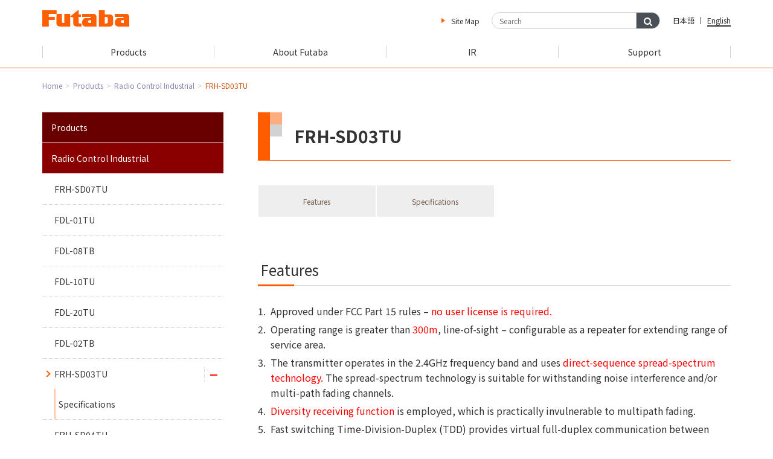

--- FILE ---
content_type: text/html; charset=UTF-8
request_url: https://www.futaba.co.jp/en/product/industry/frh_sd03tu
body_size: 5542
content:
<!DOCTYPE html>
<html lang="en">
<head>
    <meta http-equiv="X-UA-Compatible" content="IE=edge">
    <meta name="viewport" content="width=device-width, initial-scale=1.0">


<title>FRH-SD03TU | Futaba Corporation</title>

<meta http-equiv="content-type" content="text/html; charset=UTF-8"/>
<meta name="description" content="Introduction of FRH-SD03TU."/>
<meta name="generator" content="concrete5"/>
<link rel="canonical" href="https://www.futaba.co.jp/en/product/industry/frh_sd03tu">
<script type="text/javascript">
    var CCM_DISPATCHER_FILENAME = "/index.php";
    var CCM_CID = 1629;
    var CCM_EDIT_MODE = false;
    var CCM_ARRANGE_MODE = false;
    var CCM_IMAGE_PATH = "/concrete/images";
    var CCM_TOOLS_PATH = "/index.php/tools/required";
    var CCM_APPLICATION_URL = "https://www.futaba.co.jp";
    var CCM_REL = "";
    var CCM_ACTIVE_LOCALE = "en_US";
</script>

<style type="text/css" data-area-style-area-handle="Main" data-block-style-block-id="21985" data-style-set="2320">.ccm-custom-style-container.ccm-custom-style-main-21985{text-align:center}</style>
<meta property="og:title" content="FRH-SD03TU">
<meta property="og:description" content="Introduction of FRH-SD03TU.">
<meta property="og:type" content="website">
<meta property="og:url" content="https://www.futaba.co.jp/en/product/industry/frh_sd03tu">
<meta property="og:image" content="https://d21xsz2za2b5mz.cloudfront.net/6116/6814/4266/ogp_logo.png">
<meta property="og:image:width" content="1200">
<meta property="og:image:height" content="630">
<meta property="og:site_name" content="Futaba Corporation">
<meta name="twitter:card" content="summary_large_image">
<meta name="twitter:title" content="FRH-SD03TU">
<meta name="twitter:description" content="Introduction of FRH-SD03TU.">
<meta name="twitter:image" content="https://d21xsz2za2b5mz.cloudfront.net/6116/6814/4266/ogp_logo.png">
<meta property="og:locale" content="en_US">
<meta property="article:published_time" content="2021-08-11T17:13:00+0900">
<meta property="article:modified_time" content="2021-10-21T20:00:11+0900">
<link href="/concrete/css/font-awesome.css?ccm_nocache=d846f33d9148b37e63b22ff9a7339155be77a7f9" rel="stylesheet" type="text/css" media="all">
<script type="text/javascript" src="/concrete/js/jquery.js?ccm_nocache=d846f33d9148b37e63b22ff9a7339155be77a7f9"></script>
<!--[if lt IE 9]><script type="text/javascript" src="/concrete/js/ie/html5-shiv.js?ccm_nocache=d846f33d9148b37e63b22ff9a7339155be77a7f9"></script><![endif]-->
<!--[if lt IE 9]><script type="text/javascript" src="/concrete/js/ie/respond.js?ccm_nocache=d846f33d9148b37e63b22ff9a7339155be77a7f9"></script><![endif]-->
<link href="/application/blocks/detail_nav/view.css?ccm_nocache=d846f33d9148b37e63b22ff9a7339155be77a7f9" rel="stylesheet" type="text/css" media="all">
<!-- Google tag (gtag.js) -->
<script async src="https://www.googletagmanager.com/gtag/js?id=G-VS560JCS6F"></script>
<script>
  window.dataLayer = window.dataLayer || [];
  function gtag(){dataLayer.push(arguments);}
  gtag('js', new Date());

  gtag('config', 'G-VS560JCS6F');
</script>
<!-- 20181115 User Insight 追加 -->
<!-- User Insight PCDF Code Start :  -->
<script type="text/javascript">
var _uic = _uic ||{}; var _uih = _uih ||{};_uih['id'] = 53927;
_uih['lg_id'] = '';
_uih['fb_id'] = '';
_uih['tw_id'] = '';
_uih['uigr_1'] = ''; _uih['uigr_2'] = ''; _uih['uigr_3'] = ''; _uih['uigr_4'] = ''; _uih['uigr_5'] = '';
_uih['uigr_6'] = ''; _uih['uigr_7'] = ''; _uih['uigr_8'] = ''; _uih['uigr_9'] = ''; _uih['uigr_10'] = '';

/* DO NOT ALTER BELOW THIS LINE */
/* WITH FIRST PARTY COOKIE */
(function() {
var bi = document.createElement('script');bi.type = 'text/javascript'; bi.async = true;
bi.src = '//cs.nakanohito.jp/b3/bi.js';
var s = document.getElementsByTagName('script')[0];s.parentNode.insertBefore(bi, s);
})();
</script>
<!-- User Insight PCDF Code End :  -->    <link rel="shortcut icon" href="/favicon.ico" />
    <link rel="apple-touch-icon" href="/apple-touch-icon.png" />
    <link rel="stylesheet" href="https://fonts.googleapis.com/earlyaccess/mplus1p.css">
    <link rel="stylesheet" href="/application/themes/futaba/css/bootstrap.min.css">
    <link href="https://fonts.googleapis.com/css2?family=Noto+Sans+JP:wght@400;700&display=swap" rel="stylesheet">
    <link rel="stylesheet" type="text/css" href="/application/themes/futaba/css/slick.css"/>
    <link rel="stylesheet" type="text/css" href="/application/themes/futaba/css/slick-theme.css"/>
    <link rel="stylesheet" type="text/css" href="/application/themes/futaba/css/lightbox.css"/>
    <link rel="stylesheet" href="/application/themes/futaba/css/style.css">

    <script>
        if (navigator.userAgent.match(/IEMobile\/10\.0/)) {
            var msViewportStyle = document.createElement('style');
            msViewportStyle.appendChild(
                document.createTextNode(
                    '@-ms-viewport{width:auto!important}'
                )
            );
            document.querySelector('head').appendChild(msViewportStyle);
        }
    </script>
</head>
<body>

<div class="ccm-page ccm-page-id-1629 page-type-product page-template-detail">

<header class="header en">
    <div class="container">
        <div class="header__inner">
            

    <h1 class="header__logo"><a href="https://www.futaba.co.jp/en">Futaba Corporation</a></h1>

            <div id="navToggle" class="header__navbtn">
                <div>
                    <span></span>
                    <span></span>
                    <span></span>
                </div>
            </div>
            <div class="header__menu">
                <nav class="gnav">
                    <ul class="gnav__lists">
                        <li class="gnav__list">
                            <h2><a href="/en/product"><span>Products</span></a><span class="submenu-toggle"></span></h2>
                            <div class="gnav__submenu">
                                <div class="submenu__items">
                                    <div class="submenu__item">
                                        <div class="gnav__submenu--thumb"><img src="/application/themes/futaba/images/img_subNav001.jpg" alt=""></div>
                                        <h3>Electronic component technology</h3>
                                        <ul class="gnav__sublists">
                                            <li><a href="/en/product/oled">Organic Light-Emitting Diode (OLED)</a></li>
                                            <li><a href="/en/product/module">Composite module</a></li>
                                        </ul>
                                    </div>
                                    <div class="submenu__item">
                                        <div class="gnav__submenu--thumb"><img src="/application/themes/futaba/images/img_subNav002.jpg" alt=""></div>
                                        <h3>Radio control technology</h3>
                                        <ul class="gnav__sublists">
                                            <li><a href="/en/product/industry">Radio Control Industrial</a></li>
                                            <li><a href="https://futabairc.com/" target="_blank">Industrial Servo</a></li>
                                            <li><a href="https://futabairc.com/transmitters/" target="_blank">Industrial Transmitter</a></li>
                                            <li><a href="/en/product/robot">Parts for Robot</a></li>
                                            <li><a href="/en/product/hobby">Radio Control Hobby</a></li>
                                        </ul>
                                    </div>
                                    <div class="submenu__item">
                                        <div class="gnav__submenu--thumb"><img src="/application/themes/futaba/images/img_subNav003.jpg" alt=""></div>
                                        <h3>Machinery and Tooling</h3>
                                        <ul class="gnav__sublists">
                                            <li><a href="/en/product/precision">Machinery and Tools / Plate Products</a></li>
                                            <li><a href="/en/product/equipment_smmw">Equipment for Streamlining Molding Work</a></li>
                                        </ul>
                                    </div>
                                </div>
                            </div>
                        </li>
                        <li class="gnav__list">
                            <h2 class="gnav__item"><a href="/en/corporate"><span>About Futaba</span></a><span class="submenu-toggle"></span></h2>
                            <div class="gnav__submenu">
                                <div class="submenu__items">
                                    <div class="submenu__item">
                                        <div class="gnav__submenu--thumb"><img src="/application/themes/futaba/images/img_subNav005.jpg" alt=""></div>
                                    </div>
                                    <div class="submenu__item">
                                        <h3>About Futaba</h3>
                                        <ul class="gnav__sublists">
                                            <li><a href="/en/corporate/message">Message</a></li>
                                            <li><a href="/en/corporate/futabaway">Corporate Philosophy</a></li>
                                            <li><a href="/en/corporate/outline">Company Profile</a></li>
                                            <li><a href="/en/corporate/business">Major sales products</a></li>
                                            <li><a href="/en/corporate/net_top">Network</a></li>
                                        </ul>
                                    </div>
                                </div>
                            </div>
                        </li>
                        <li class="gnav__list">
                            <h2 class="gnav__item"><a href="/en/ir"><span>IR</span></a><span class="submenu-toggle"></span></h2>
                            <div class="gnav__submenu">
                                <div class="submenu__items">
                                    <div class="submenu__item">
                                        <div class="gnav__submenu--thumb"><img src="/application/themes/futaba/images/img_subNav006.jpg" alt=""></div>
                                    </div>
                                    <div class="submenu__item">
                                        <ul class="gnav__sublists">
                                            <li><a href="/en/ir/information">Quarterly Financial Results</a></li>
                                            <li><a href="/en/ir/financial_results_presentation">Financial Results Presentation</a></li>
                                            <li><a href="/en/ir/annual_report">Annual report</a></li>
                                            <li><a href="/en/ir/general-meeting-of-shareholders">GENERAL MEETING OF SHAREHOLDERS</a></li>
                                            <li><a href="/ir/highlight">Financial Data</a></li>
                                            <li><a href="/ir/library">Investors Library</a></li>
                                        </ul>
                                    </div>
                                </div>
                            </div>
                        </li>
                        <li class="gnav__list">
                            <h2 class="gnav__item"><a href="/en/support"><span>Support</span></a><span class="submenu-toggle"></span></h2>
                            <div class="gnav__submenu">
                                <div class="submenu__items">
                                    <div class="submenu__item">
                                        <div class="gnav__submenu--thumb"><img src="/application/themes/futaba/images/img_subNav008.jpg" alt=""></div>
                                    </div>
                                    <div class="submenu__item">
                                        <ul class="gnav__sublists">
                                            <li><a href="/en/support/inquiry">Inquiry</a></li>
                                            <li><a href="/en/support/download">Download</a></li>
                                        </ul>
                                    </div>
                                </div>
                            </div>
                        </li>
                    </ul>
                </nav>
                <div class="subnav__outer">
                    <div class="subnav">
                        <div class="subnav__inner">
                            <div class="subnav__sitemap-link"><a href="/en/sitemap">Site Map</a></div>
                            <form class="subnav__search" accept-charset="utf-8" action="/en/results">
                                <label for="search"><i class="fa fa-search" aria-hidden="true"></i></label>
                                <div class="subnav__search__parts">
                                    <div class="search-wrap">
                                        <input type="text" id="search" placeholder="Search" name="q">
                                        <button type="submit"><i class="fa fa-search" aria-hidden="true"></i></button>
                                    </div>
                                </div>
                            </form>
                            

    <ul class="subnav__lang-select">
            <li class=""><a href="https://www.futaba.co.jp/" title="日本語" >日本語</a></li>
                <li class="lang-active"><a href="https://www.futaba.co.jp/en/product/industry/frh_sd03tu" title="English" >English</a></li>
        </ul>

                        </div>
                    </div>
                </div>
            </div>
        </div>
    </div>
</header>

<main class="main-wrap">
    

<div class="container"><div class="row"><div class="col-sm-12">    <nav role="navigation" aria-label="breadcrumb"><ul class="breadcrumb"><li class="breadcrumb__item"><a href="https://www.futaba.co.jp/en" target="_self">Home</a></li><li class="breadcrumb__item"><a href="https://www.futaba.co.jp/en/product" target="_self">Products</a></li><li class="breadcrumb__item"><a href="https://www.futaba.co.jp/en/product/industry" target="_self">Radio Control Industrial</a></li><li class="breadcrumb__item">FRH-SD03TU</li></ul></nav>
</div></div></div>
    <div class="container">
        <div class="content">
            <div class="content__main">
                <article class="article">
                    

    <h1  class="page-title">FRH-SD03TU</h1>


    

    
<div class="banner">
            <div class="page-menu">
            <ul>
                                    <li>
                        <a href="/en/product/industry/frh_sd03tu">
                            Features                        </a>
                    </li>
                                    <li>
                        <a href="/en/product/industry/frh_sd03tu/spec">
                            Specifications                        </a>
                    </li>
                            </ul>
        </div>
    </div>




    
<div class="center">
    <h2>Features</h2>
</div>



    <ol>
	<li>Approved under FCC&nbsp;Part 15 rules &ndash;&nbsp;<span style="color:red;">no user license is&nbsp;required.</span></li>
	<li>Operating range is&nbsp;greater than&nbsp;<span style="color:red;">300m</span>, line-of-sight &ndash; configurable as a repeater&nbsp;for extending range&nbsp;of service area.</li>
	<li>The transmitter operates in the 2.4GHz frequency band and uses&nbsp;<span style="color:red;">direct-sequence spread-spectrum technology.</span>&nbsp;The spread-spectrum technology is suitable for withstanding noise interference and/or multi-path fading channels.</li>
	<li><span style="color:red;">Diversity&nbsp;receiving function</span>&nbsp;is employed, which is practically invulnerable to multipath&nbsp;fading.</li>
	<li>Fast switching Time-Division-Duplex&nbsp;(TDD) provides virtual full-duplex communication between terminals at rates up to 38.4 kbps.</li>
	<li>47&nbsp;user selectable frequencies&nbsp;allow up to 24 independent networks to operate simultaneously in the same area.</li>
	<li>Single fixed frequency&nbsp;communication or&nbsp;<span style="color:red;">multi-access</span><span style="color:red;">&nbsp;communication</span>&nbsp;(automatically select frequency from&nbsp;defined group of frequencies) allows the user to select the best frequency&nbsp;to use for the application.</li>
	<li>Supports&nbsp;<span style="color:red;">1:1</span>,&nbsp;<span style="color:red;">1:N</span>, and&nbsp;<span style="color:red;">N:M</span>&nbsp;network configurations.</li>
	<li>Data transparency mode allows simple connection and supports for a wide range&nbsp;of equipment without the need&nbsp;of applications being aware of the modem.</li>
	<li><span style="color:red;">EIA-232C</span><span style="color:red;">&nbsp;interface</span>&nbsp;allows direct connection to a PC serial port or any other device with EIA-232C compatibility.</li>
	<li>Small size allows easy integration with many systems.&nbsp;&nbsp;(145 x 94 x 27 mm)</li>
	<li><span style="color:red;">Supports&nbsp;wide input supply voltage range</span>&nbsp;through the direct DC voltage connector (5 to 31 VDC), and&nbsp;optional a 120 VAC power adapter&nbsp;with separate connector.</li>
</ol>



        <div class="ccm-custom-style-container ccm-custom-style-main-21985"
            >
    <picture><!--[if IE 9]><video style='display: none;'><![endif]--><source srcset="https://d21xsz2za2b5mz.cloudfront.net/6916/2868/0319/FRH-SD03TU_small.jpg" media="(min-width: 900px)"><source srcset="https://d21xsz2za2b5mz.cloudfront.net/6916/2868/0319/FRH-SD03TU_small.jpg" media="(min-width: 768px)"><source srcset="https://d21xsz2za2b5mz.cloudfront.net/6916/2868/0319/FRH-SD03TU_small.jpg"><!--[if IE 9]></video><![endif]--><img src="https://d21xsz2za2b5mz.cloudfront.net/6916/2868/0319/FRH-SD03TU_small.jpg" alt="" class="ccm-image-block img-responsive bID-21985"></picture>
    </div>


    <p style="text-align: center;"><span style="font-size:14px;">2.4GHz Wireless Modem, FRH-SD03TU</span></p>

                </article>
            </div>
            <div class="content__side">
                <div class="side-nav">
                    

    

    <ul class="nav"><li class=""><a href="https://www.futaba.co.jp/en" target="_self" class="">Home</a></li><li class="nav-path-selected"><a href="https://www.futaba.co.jp/en/product" target="_self" class="nav-path-selected">Products</a><ul><li class=""><a href="https://www.futaba.co.jp/en/product/oled" target="_self" class="">Organic Light-Emitting Diode (OLED)</a></li><li class=""><a href="https://www.futaba.co.jp/en/product/module" target="_self" class="">Composite module</a></li><li class="nav-path-selected"><a href="https://www.futaba.co.jp/en/product/industry" target="_self" class="nav-path-selected">Radio Control Industrial</a><ul><li class=""><a href="https://www.futaba.co.jp/en/product/industry/frh_sd07tu" target="_self" class="">FRH-SD07TU</a></li><li class=""><a href="https://www.futaba.co.jp/en/product/industry/fdl_01tu" target="_self" class="">FDL-01TU</a></li><li class=""><a href="https://www.futaba.co.jp/en/product/industry/fdl_08tb" target="_self" class="">FDL-08TB</a></li><li class=""><a href="https://www.futaba.co.jp/en/product/industry/fdl_10tu" target="_self" class="">FDL-10TU</a></li><li class=""><a href="https://www.futaba.co.jp/en/product/industry/fdl_20tu" target="_self" class="">FDL-20TU</a></li><li class=""><a href="https://www.futaba.co.jp/en/product/industry/fdl_02tb" target="_self" class="">FDL-02TB</a></li><li class="nav-selected nav-path-selected"><a href="https://www.futaba.co.jp/en/product/industry/frh_sd03tu" target="_self" class="nav-selected nav-path-selected">FRH-SD03TU</a><ul><li class=""><a href="https://www.futaba.co.jp/en/product/industry/frh_sd03tu/spec" target="_self" class="">Specifications</a></li></ul></li><li class=""><a href="https://www.futaba.co.jp/en/product/industry/frh_sd04tu" target="_self" class="">FRH-SD04TU</a></li><li class=""><a href="https://www.futaba.co.jp/en/product/industry/frn_0602u" target="_self" class="">FRN-0602U</a></li><li class=""><a href="https://www.futaba.co.jp/en/product/industry/frd_1201u" target="_self" class="">FRD-1201U</a></li><li class=""><a href="https://www.futaba.co.jp/en/product/industry/irc_network_sales" target="_self" class="">Sales Network &amp; Contact</a></li></ul></li><li class=""><a href="https://futabairc.com/" target="_blank" class="">Industrial Servo</a></li><li class=""><a href="https://futabairc.com/transmitters/" target="_blank" class="">Industrial Transmitter</a></li><li class=""><a href="https://www.futaba.co.jp/en/product/robot" target="_self" class="">Parts for Robot</a></li><li class=""><a href="https://www.futaba.co.jp/en/product/hobby" target="_self" class="">Radio Contorol Hobby</a></li><li class=""><a href="https://www.futaba.co.jp/en/product/precision" target="_self" class="">Machinery and Tooling</a></li><li class=""><a href="https://www.futaba.co.jp/en/product/equipment_smmw" target="_self" class="">Equipment for Streamlining Molding Work</a></li></ul></li><li class=""><a href="https://www.futaba.co.jp/en/corporate" target="_self" class="">About Futaba</a></li><li class=""><a href="https://www.futaba.co.jp/en/ir" target="_self" class="">IR</a></li><li class=""><a href="https://www.futaba.co.jp/en/support" target="_self" class="">Support</a></li><li class=""><a href="https://www.futaba.co.jp/en/info" target="_self" class="">Information</a></li><li class=""><a href="https://www.futaba.co.jp/en/news" target="_self" class="">What&#039;s New</a></li><li class=""><a href="https://www.futaba.co.jp/en/privacy" target="_self" class="">Privacy Policy</a></li><li class=""><a href="https://www.futaba.co.jp/en/rule" target="_self" class="">Terms of Use</a></li><li class=""><a href="https://www.futaba.co.jp/en/download" target="_self" class="">Download</a></li><li class=""><a href="https://www.futaba.co.jp/en/inquiry" target="_self" class="">Inquiry</a></li><li class=""><a href="https://www.futaba.co.jp/en/results" target="_self" class="">Search Results</a></li><li class=""><a href="https://www.futaba.co.jp/en/sitemap" target="_self" class="">Site Map</a></li><li class=""><a href="https://www.futaba.co.jp/en/security-policy" target="_self" class="">Information Security Basic Policy</a></li></ul>

                </div>
                <div class="side-subnav">
                                    </div>
            </div>
        </div>
    </div>

    </main>


<footer class="footer">
    <div id="pageTop" class="pagetop"><a href="#"><span></span></a></div>
    <div class="container">
        <nav class="footer__nav">
            

    <div class="row">
	<ul class="footer__lists col-sm-3">
		<li><a href="/en/product">Product</a></li>
		<ul class="footer__lists--child">
			<li><a href="/en/product/oled">Organic Light-Emitting Diode (OLED)</a></li>
			<li><a href="/en/product/module">Composite module</a></li>
			<li><a href="/en/product/industry">Radio Control Industrial</a></li>
			<li><a href="https://futabairc.com/" target="_blank">Industrial Servo</a></li>
			<li><a href="https://futabairc.com/transmitters/" target="_blank">Industrial Transmitter</a></li>
			<li><a href="/en/product/robot">Parts for Robot</a></li>
			<li><a href="/en/product/hobby">Radio Control Hobby</a></li>
			<li><a href="/en/product/precision">Machinery and Tools / Plate Products</a></li>
			<li><a href="/en/product/equipment_smmw">Equipment for Streamlining Molding Work</a></li>
		</ul>
	</ul>
	<ul class="footer__lists col-sm-3">
		<li><a href="/en/corporate">About Futaba</a></li>
		<ul class="footer__lists--child">
			<li><a href="/en/corporate/message">Message</a></li>
			<li><a href="/en/corporate/futabaway">Corporate Philosophy</a></li>
			<li><a href="/en/corporate/outline">Company Profile</a></li>
			<li><a href="/en/corporate/business">Major sales products</a></li>
			<li><a href="/en/corporate/net_top">Network</a></li>
		</ul>
	</ul>
	<!-- <ul class="footer__lists col-sm-3">
		<li><a href="#">IR</a></li>
		<ul class="footer__lists--child">
			<li><a href="#">Financial Data</a></li>
			<li><a href="#">Investors Library</a></li>
		</ul>
	</ul> -->
	<ul class="footer__lists col-sm-3">
		<li><a href="/en/news">What's New</a></li>
		<li><a href="/en/support">Support</a></li>
	</ul>
</div>
<ul class="footer__sub-lists">
	<li><a href="/en/privacy" class="link-arrow">Privacy Policy</a></li>
	<li><a href="/en/rule" class="link-arrow">Terms of Use</a></li>
	<li><a href="/en/security-policy" class="link-arrow">Information Security Basic Policy</a></li>
	<li><a href="/en/sitemap" class="link-arrow">Site Map</a></li>
</ul>
        </nav>
        <p><small>&copy;1998 Futaba Corporation</small></p>
    </div>
</footer>

</div>

<div id="svr" style="display:none;">A</div>

<script src="/application/themes/futaba/js/bootstrap.min.js"></script>
<script type="text/javascript" src="/concrete/js/picturefill.js?ccm_nocache=d846f33d9148b37e63b22ff9a7339155be77a7f9"></script>
<script type="text/javascript" src="/concrete/blocks/switch_language/view.js?ccm_nocache=d846f33d9148b37e63b22ff9a7339155be77a7f9"></script>
<script type="text/javascript" src="/concrete/blocks/image/view.js?ccm_nocache=d846f33d9148b37e63b22ff9a7339155be77a7f9"></script>
<script type="text/javascript" src="/application/themes/futaba/js/slick.min.js"></script>
<script type="text/javascript" src="/application/themes/futaba/js/lightbox.min.js"></script>
<script src="/application/themes/futaba/js/script.js"></script>
<script type="text/javascript">
    $(document).ready(function(){
        $('.slick').slick({
            slidesToScroll: 1,
            slidesToShow: 3,
            autoplay: true,
            autoplaySpeed: 5000,
            variableWidth: true,
            responsive: [{
                breakpoint: 768,
                settings: {
                    arrows: true,
                    centerMode: true,
                    slidesToShow: 1
                }
            }]
        });
    });
</script>
</body>
</html>


--- FILE ---
content_type: text/html; charset=UTF-8
request_url: https://bs.nakanohito.jp/b3/
body_size: 53
content:
{"ids":["tecTsDC21Q"]}

--- FILE ---
content_type: text/html; charset=UTF-8
request_url: https://bs.nakanohito.jp/o1/cta/
body_size: 460
content:
{"config":{"modeStyle":{"pc":"popup","sp":"popup"},"outputType":{"pc":"image","sp":"image"},"linkData":{"value":{"pc":"https://www.cfrp.mtb.futaba.co.jp/","sp":"https://www.cfrp.mtb.futaba.co.jp/"}},"displaySetting":{"timer":{"pc":1,"sp":1},"scroll":{"pc":1,"sp":1}},"spSwitchLine":{"switchLine":550,"type":"below"},"showOnce":false,"img":{"url":{"1x":{"pc":"https://ui-storage.userlocal.jp/public/cta/53927/37d3ee2e-7ba8-45c5-8314-299c678974c3.png","sp":"https://ui-storage.userlocal.jp/public/cta/53927/37d3ee2e-7ba8-45c5-8314-299c678974c3.png"}},"type":{"pc":"static","sp":"static"},"size":{"width":{"pc":400,"sp":144},"height":{"pc":300,"sp":108}},"alt":{"pc":"","sp":""}},"closeButton":{"positionHorizontal":{"pc":"right","sp":"right"}}},"style":{"widget":{"popupMargin":{"bottom":{"pc":15,"sp":15},"right":{"pc":15,"sp":15}},"zIndex":{"pc":2147483547,"sp":2147483547},"design":{"vertical":{"pc":"bottom","sp":"bottom"},"horizontal":{"pc":"right","sp":"right"}}}}}

--- FILE ---
content_type: text/css
request_url: https://www.futaba.co.jp/application/blocks/detail_nav/view.css?ccm_nocache=d846f33d9148b37e63b22ff9a7339155be77a7f9
body_size: 20
content:
div.ccm-faq-block-links {
    margin-bottom: 50px;
}

div.ccm-faq-block-links a {
    display: block;
    margin-bottom: 10px;
}


--- FILE ---
content_type: text/css
request_url: https://www.futaba.co.jp/application/themes/futaba/css/style.css
body_size: 13415
content:
@charset "UTF-8";
body {
	color: #333;
	font-family: "Noto Sans JP", -apple-system, BlinkMacSystemFont, "Helvetica Neue", "Hiragino Sans", "Hiragino Kaku Gothic ProN", "Yu Gothic", Meiryo, sans-serif;
	font-size: 1.4rem;
}

a {
	-webkit-transition: color 0.2s;
	transition: color 0.2s;
}

a:link, a:visited {
	color: #333;
	text-decoration: none;
}

a:hover {
	color: #FF5F03;
	text-decoration: underline;
}

.article {
	line-height: 1.6;
}
@media (min-width: 768px) {
	.article {
		font-size: 1.6rem;
	}
}
.article a:link, .article a:visited {
	color: #0070c9;
}
.article a:link img, .article a:visited img {
	opacity: 1;
	-webkit-transition: all 0.3s;
	transition: all 0.3s;
}
.article a:hover {
	color: #FF5F03;
	text-decoration: underline;
}
.article a:hover img {
	opacity: 0.8;
}
.article a.external-link::after {
	content: "\f14c";
	display: inline-block;
	font: normal normal normal 14px/1 FontAwesome;
	font-size: inherit;
	text-rendering: auto;
	-webkit-font-smoothing: antialiased;
	-moz-osx-font-smoothing: grayscale;
	font-size: 90%;
	margin-left: 2px;
	color: #ff9f69;
}
.article h1 {
	position: relative;
	border-bottom: 1px solid #FF5C00;
	margin-top: 0;
	margin-bottom: 4rem;
	padding: 1rem 0.5em 1rem 30px;
	font-size: 2.4rem;
	font-weight: 700;
	line-height: 1.4;
}
@media (min-width: 768px) {
	.article h1 {
		padding: 2rem 0.5em 2rem 60px;
		font-size: 2.8rem;
	}
}
.article h1::before {
	content: "";
	position: absolute;
	top: 0;
	left: 0;
	display: block;
	background-color: #FF5C00;
	width: 10px;
	height: 100%;
}
@media (min-width: 768px) {
	.article h1::before {
		width: 20px;
	}
}
.article h1::after {
	content: "";
	position: absolute;
	top: 0;
	left: 10px;
	display: block;
	background: -webkit-linear-gradient(bottom, #d1d2d4 0%, #d1d2d4 50%, #fead7f 50%, #fead7f 100%);
	background: linear-gradient(0deg, #d1d2d4 0%, #d1d2d4 50%, #fead7f 50%, #fead7f 100%);
	width: 10px;
	height: 20px;
}
@media (min-width: 768px) {
	.article h1::after {
		left: 20px;
		width: 20px;
		height: 40px;
	}
}
.article h2 {
	position: relative;
	margin-top: 6rem;
	margin-bottom: 3rem;
	padding: 1rem 0.5rem;
	font-size: 2rem;
	font-weight: 400;
	line-height: 1.4;
}
@media (min-width: 768px) {
	.article h2 {
		font-size: 2.4rem;
	}
}
.article h2::before {
	content: "";
	position: absolute;
	bottom: 0;
	left: 0;
	background-color: #d2d2d2;
	width: 100%;
	height: 1px;
}
.article h2::after {
	content: "";
	position: absolute;
	bottom: -1px;
	left: 0;
	background-color: #FF5C00;
	width: 60px;
	height: 3px;
}
.article h3 {
	position: relative;
	background-color: #f9f9f9;
	margin-top: 5rem;
	margin-bottom: 2rem;
	padding: 0.5rem 1rem 0.5rem 2rem;
	font-size: 1.5rem;
	line-height: 1.4;
}
@media (min-width: 768px) {
	.article h3 {
		font-size: 2rem;
	}
}
.article h3::before {
	content: "";
	position: absolute;
	top: 0;
	left: 0;
	display: block;
	width: 8px;
	height: 50%;
	background: #FF5F03;
}
.article h3::after {
	content: "";
	position: absolute;
	bottom: 0;
	left: 0;
	display: block;
	width: 8px;
	height: 50%;
	background: #222233;
}
.article h4 {
	margin-top: 4rem;
	margin-bottom: 1.5rem;
	color: #FF5C00;
	font-size: 1.4rem;
	font-weight: 700;
}
@media (min-width: 768px) {
	.article h4 {
		font-size: 1.8rem;
	}
}
.article h5 {
	margin-top: 3rem;
	font-size: 1.4rem;
	font-weight: 700;
}
@media (min-width: 768px) {
	.article h5 {
		font-size: 1.6rem;
	}
}
.article h6 {
	margin-top: 2rem;
	font-size: 1.2rem;
	font-weight: 700;
}
@media (min-width: 768px) {
	.article h6 {
		font-size: 1.4rem;
	}
}
.article p {
	margin-bottom: 1.5rem;
}
.article hr {
	border-color: #d2d2d2;
}
.article ul {
	list-style: none;
	margin-bottom: 1.5rem;
	padding: 0;
}
.article ul > li {
	margin-top: 0.5rem;
	margin-left: 1em;
	text-indent: -1em;
}
.article ul > li::before {
	content: "・";
}
.article ol {
	list-style: none;
	margin-bottom: 1.5rem;
	padding: 0;
	padding-left: 0.5rem;
}
.article ol > li {
	margin-top: 0.5rem;
	margin-left: 1em;
	text-indent: -1.3em;
	counter-increment: decimal;
}
.article ol > li::before {
	content: counter(decimal) ".";
	padding-right: 0.5em;
}
.article ol > li ol {
	counter-reset: after;
}
.article ol > li ol li {
	counter-increment: after;
}
.article ol > li ol li::before {
	content: counter(after) " )";
	padding-right: 0.5em;
}
.article img {
	max-width: 100%;
	height: auto;
}
.article table {
	border-style: none;
	border-collapse: collapse;
	margin-bottom: 1.5rem;
}
@media (max-width: 767.98px) {
	.article table {
		display: block;
		width: auto;
		overflow-x: auto;
		-webkit-overflow-scrolling: touch;
	}
}
@media (min-width: 768px) {
	.article table {
		max-width: 100%;
	}
}
.article table[border] th, .article table[border] td {
	border-color: #d2d2d2;
}
.article table caption {
	color: inherit;
	font-weight: 700;
	text-align: center;
}
.article table th, .article table td {
	padding: 8px;
	font-size: 1.2rem;
}
@media (min-width: 768px) {
	.article table th, .article table td {
		font-size: 1.4rem;
	}
}
.article table th {
	background-color: #f7f7f7;
}
@media (max-width: 767.98px) {
	.article table th {
		min-width: 8em;
	}
}
@media (max-width: 767.98px) {
	.article table.mw-2x th {
		min-width: 16em;
	}
}

.header {
	position: fixed;
	top: 0px;
	right: 0px;
	width: 100%;
	background-color: #fff;
	border-bottom: 1px solid #FF5C00;
	z-index: 100;
}
.header__inner {
	position: relative;
	display: -webkit-box;
	display: -ms-flexbox;
	display: flex;
	-ms-flex-wrap: nowrap;
	    flex-wrap: nowrap;
	-webkit-box-pack: justify;
	    -ms-flex-pack: justify;
	        justify-content: space-between;
	height: 59px;
}
.header__logo {
	display: -webkit-box;
	display: -ms-flexbox;
	display: flex;
	-webkit-box-align: center;
	    -ms-flex-align: center;
	        align-items: center;
	margin: 0;
	font-size: 100%;
	line-height: 1;
}
.header__logo a {
	background-image: url("../images/logo.svg");
	background-repeat: no-repeat;
	background-position: center;
	display: block;
	width: 120px;
	height: 100%;
	text-indent: -9999px;
}
.header__navbtn {
	display: -webkit-box;
	display: -ms-flexbox;
	display: flex;
	-webkit-box-align: center;
	    -ms-flex-align: center;
	        align-items: center;
	width: 40px;
	height: 100%;
	cursor: pointer;
}
.header__navbtn div {
	position: relative;
	width: 24px;
	height: 24px;
	margin-left: auto;
}
.header__navbtn div span {
	position: absolute;
	right: 0px;
	display: block;
	width: 100%;
	height: 2px;
	background: #333;
	-webkit-transition: 0.2s ease-in-out;
	transition: 0.2s ease-in-out;
}
.header__navbtn div span:nth-child(1) {
	top: 0;
}
.header__navbtn div span:nth-child(2) {
	top: 8px;
}
.header__navbtn div span:nth-child(3) {
	top: 16px;
}
.header__menu {
	position: fixed;
	top: 60px;
	left: 0px;
	background-color: rgba(48, 48, 66, 0.9);
	width: 100%;
	height: calc(100% - 60px);
	color: #fff;
	overflow-y: auto;
	opacity: 0;
	visibility: hidden;
	-webkit-transition: all 0.2s cubic-bezier(0.165, 0.84, 0.44, 1);
	transition: all 0.2s cubic-bezier(0.165, 0.84, 0.44, 1);
	-webkit-transform: translate(0, -20px);
	        transform: translate(0, -20px);
}

@media (max-width: 991.98px) {
	.header-menu-open {
		overflow: hidden;
		height: 100%;
	}
	.header-menu-open .header__menu {
		opacity: 1;
		visibility: visible;
		-webkit-transform: translate(0, 0);
		        transform: translate(0, 0);
	}
	.header-menu-open .header__navbtn div span:nth-child(1) {
		top: 8px;
		-webkit-transform: rotate(45deg);
		        transform: rotate(45deg);
	}
	.header-menu-open .header__navbtn div span:nth-child(2) {
		width: 0;
		left: 50%;
	}
	.header-menu-open .header__navbtn div span:nth-child(3) {
		top: 8px;
		-webkit-transform: rotate(-45deg);
		        transform: rotate(-45deg);
	}
}
.gnav ul {
	list-style: none;
	padding: 0;
}
.gnav ul li {
	margin: 0;
}
.gnav ul li a {
	display: block;
}
.gnav ul li a:hover {
	text-decoration: none;
}
.gnav__list {
	border-bottom: 1px solid #9a9ab5;
}
.gnav__list h2 {
	position: relative;
	width: 100%;
	margin: 0;
	color: #fff;
	font-size: 1.4rem;
}
.gnav__list h2 a {
	padding: 1.4rem 1rem;
	color: #fff;
}
.gnav__list h2 .submenu-toggle {
	position: absolute;
	top: 0;
	right: 0;
	display: block;
	border-left: 1px solid #9a9ab5;
	width: 64px;
	height: 100%;
	cursor: pointer;
}
.gnav__list h2 .submenu-toggle::before, .gnav__list h2 .submenu-toggle::after {
	content: "";
	position: absolute;
	top: 0;
	right: 0;
	bottom: 0;
	left: 0;
	width: 16px;
	height: 2px;
	margin: auto;
	background-color: #fff;
	-webkit-transition: 0.2s ease-in-out;
	transition: 0.2s ease-in-out;
}
.gnav__list h2 .submenu-toggle::after {
	-webkit-transform: rotate(90deg);
	        transform: rotate(90deg);
}
.gnav__list.menu-expand .submenu-toggle::before {
	display: none;
}
.gnav__list.menu-expand .submenu-toggle::after {
	-webkit-transform: rotate(180deg);
	        transform: rotate(180deg);
}
.gnav__submenu {
	display: none;
}
.gnav__submenu--thumb {
	display: none;
}
.gnav__submenu h3 {
	background-color: rgba(90, 90, 128, 0.9);
	margin: 0;
	padding: 12px 1.5rem 8px;
	font-size: 1.4rem;
	font-weight: bold;
	line-height: 1;
}
.gnav__submenu .gnav__sublists {
	background-color: rgba(48, 48, 66, 0.9);
	padding-left: 0px;
}
.gnav__submenu .gnav__sublists > li {
	border-top: 1px solid #9a9ab5;
}
.gnav__submenu .gnav__sublists > li a {
	padding: 1.4rem 1rem;
	padding-left: 2.5rem;
	color: #fff;
}
.gnav__submenu .gnav__sublists > li a:active {
	background-color: rgb(74, 74, 121);
}
.gnav__submenu .gnav__sublists > li a[target=_blank]::after {
	content: "\f14c";
	display: inline-block;
	font: normal normal normal 14px/1 FontAwesome;
	font-size: inherit;
	text-rendering: auto;
	-webkit-font-smoothing: antialiased;
	-moz-osx-font-smoothing: grayscale;
	margin-left: 4px;
}

.subnav__inner {
	padding-top: 20px;
	padding-right: 15px;
	padding-left: 15px;
}
.subnav__sitemap-link {
	margin-bottom: 4rem;
}
.subnav__sitemap-link a {
	position: relative;
	padding-left: 16px;
	color: #fff;
	text-decoration: none;
}
.subnav__sitemap-link a:hover {
	color: #FF5C00;
	text-decoration: none;
}
.subnav__sitemap-link a::before {
	position: absolute;
	top: 50%;
	left: 0;
	content: "";
	-webkit-transform: translateY(-50%);
	        transform: translateY(-50%);
	display: block;
	width: 12px;
	height: 4px;
	border: 4px solid transparent;
	border-left: 6px solid #FF5C00;
}
.subnav__search {
	margin-bottom: 4rem;
}
.subnav__search label[for=search] {
	display: none;
}
.subnav__search__parts {
	position: relative;
	width: 100%;
	max-width: 360px;
	margin-right: auto;
	margin-left: auto;
	font-size: 14px;
}
.subnav__search__parts input[type=text] {
	border: none;
	border-radius: 24px;
	width: 100%;
	height: 48px;
	padding-left: 24px;
	color: #333;
	font-size: 16px;
}
.subnav__search__parts input[type=text]::-webkit-input-placeholder {
	font-size: 12px;
}
.subnav__search__parts input[type=text]::-moz-placeholder {
	font-size: 12px;
}
.subnav__search__parts input[type=text]:-ms-input-placeholder {
	font-size: 12px;
}
.subnav__search__parts input[type=text]::-ms-input-placeholder {
	font-size: 12px;
}
.subnav__search__parts input[type=text]::placeholder {
	font-size: 12px;
}
.subnav__search__parts button[type=submit] {
	position: absolute;
	top: 4px;
	right: 4px;
	-webkit-appearance: none;
	   -moz-appearance: none;
	        appearance: none;
	display: block;
	background: #fff;
	border: none;
	border-radius: 20px;
	width: 56px;
	height: 40px;
	color: #495057;
	font-size: 2rem;
	text-align: center;
}
.subnav__lang-select {
	list-style: none;
	display: -webkit-box;
	display: -ms-flexbox;
	display: flex;
	-webkit-box-pack: center;
	    -ms-flex-pack: center;
	        justify-content: center;
	margin-bottom: 4rem;
	padding: 0;
}
.subnav__lang-select li {
	padding-right: 1rem;
	padding-left: 1rem;
	color: #fff;
}
.subnav__lang-select li:not(:last-child) {
	border-right: 1px solid #fff;
}
.subnav__lang-select li a {
	color: #fff;
}
.subnav__lang-select li a:hover {
	color: #FF5C00;
	text-decoration: none;
}
.subnav__lang-select li.lang-active a {
	border-bottom: 2px solid #fff;
}

@media (min-width: 992px) {
	.header {
		position: relative;
	}
	.header__inner {
		position: static;
		-ms-flex-wrap: wrap;
		    flex-wrap: wrap;
		height: auto;
	}
	.header__logo {
		display: block;
	}
	.header__logo a {
		background-position: center;
		width: 144px;
		height: 60px;
	}
	.header__navbtn {
		display: none;
	}
	.header__menu {
		opacity: 1;
		visibility: visible;
		position: static;
		display: block;
		background-color: #fff;
		width: 100%;
		height: auto;
		padding: 0;
		color: inherit;
		overflow: visible;
		-webkit-transform: none;
		        transform: none;
	}
	.gnav__lists {
		display: -webkit-box;
		display: -ms-flexbox;
		display: flex;
		-ms-flex-wrap: nowrap;
		    flex-wrap: nowrap;
		-webkit-box-pack: justify;
		    -ms-flex-pack: justify;
		        justify-content: space-between;
		margin-bottom: 0;
	}
	.gnav__list {
		border-bottom: none;
		width: 20%;
	}
	.en .gnav__list {
		width: 25%;
	}
	.gnav__list h2 {
		position: relative;
		padding: 0;
		color: inherit;
		font-size: 1.4rem;
		text-align: center;
		line-height: 1;
	}
	.gnav__list h2 .submenu-toggle {
		display: none;
	}
	.gnav__list h2 a {
		position: relative;
		display: block;
		padding: 16px 0;
		color: inherit;
		-webkit-transition: 0.2s ease-in-out;
		transition: 0.2s ease-in-out;
	}
	.gnav__list h2 a span {
		display: block;
		border-right: 1px solid #d2d2d2;
		height: 20px;
		padding-top: 3px;
	}
	.gnav__list h2 a:hover {
		color: #FF5C00;
	}
	.gnav__list:first-child h2 a span {
		border-left: 1px solid #d2d2d2;
	}
	.gnav__list .gnav__submenu {
		position: absolute;
		top: auto;
		left: 0;
		z-index: 101;
		display: block;
		opacity: 0;
		visibility: hidden;
		background-color: rgb(48, 48, 66);
		width: 100%;
		height: auto;
		margin-top: 1px;
		color: #fff;
	}
	.gnav__list .gnav__submenu .submenu__items {
		display: -webkit-box;
		display: -ms-flexbox;
		display: flex;
		margin-right: auto;
		margin-left: auto;
		padding: 1rem 15px;
	}
}
@media (min-width: 992px) and (min-width: 992px) {
	.gnav__list .gnav__submenu .submenu__items {
		width: 970px;
	}
}
@media (min-width: 992px) and (min-width: 1200px) {
	.gnav__list .gnav__submenu .submenu__items {
		width: 1170px;
	}
}
@media (min-width: 992px) {
	.gnav__list .gnav__submenu .submenu__items .submenu__item {
		width: 25%;
		padding-right: 5px;
		padding-left: 5px;
	}
	.gnav__list .gnav__submenu--thumb {
		display: block;
	}
	.gnav__list .gnav__submenu--thumb img {
		max-width: 100%;
		height: auto;
	}
	.gnav__list .gnav__submenu h3 {
		background-color: transparent;
		margin-top: 1rem;
		margin-bottom: 1rem;
		padding: 0;
		font-weight: 400;
	}
	.gnav__list .gnav__submenu .gnav__sublists {
		display: block;
		background-color: transparent;
		padding-left: 0px;
	}
	.gnav__list .gnav__submenu .gnav__sublists > li {
		border-top-style: none;
		margin-bottom: 0.5rem;
		padding-left: 2px;
		font-size: 1.2rem;
	}
	.gnav__list .gnav__submenu .gnav__sublists > li a {
		padding: 0.5rem 0.5rem 0.5rem 0;
		color: #fff;
		-webkit-transition: 0.2s ease;
		transition: 0.2s ease;
	}
	.gnav__list .gnav__submenu .gnav__sublists > li a:hover {
		color: #ff9639;
		text-decoration: none;
	}
	.gnav__list .gnav__submenu .gnav__sublists > li a:active {
		background-color: transparent;
	}
	.gnav__list .gnav__submenu .gnav__sublists > li a::before {
		content: "";
		display: inline-block;
		width: 12px;
		height: 8px;
		border: 4px solid transparent;
		border-left: 6px solid #ff9639;
	}
	.gnav__list:hover h2::after {
		content: "";
		position: absolute;
		bottom: -5px;
		left: 50%;
		display: block;
		width: 32px;
		border-bottom: 8px solid rgba(48, 48, 66, 0.9);
		border-right: 16px solid transparent;
		border-left: 16px solid transparent;
		-webkit-transform: translate(-50%, -50%);
		        transform: translate(-50%, -50%);
	}
	.gnav__list:hover .gnav__submenu {
		visibility: visible;
		opacity: 1;
	}
	.subnav__outer {
		position: absolute;
		top: 0;
		left: 0;
		width: 100%;
		margin: 0;
		padding: 0;
	}
	.subnav {
		position: relative;
		margin-right: auto;
		margin-left: auto;
	}
}
@media (min-width: 992px) and (min-width: 992px) {
	.subnav {
		width: 970px;
	}
}
@media (min-width: 992px) and (min-width: 1200px) {
	.subnav {
		width: 1170px;
	}
}
@media (min-width: 992px) {
	.subnav__inner {
		position: absolute;
		top: 0;
		right: 0;
		z-index: 1;
		display: -webkit-box;
		display: -ms-flexbox;
		display: flex;
		-ms-flex-wrap: nowrap;
		    flex-wrap: nowrap;
		-webkit-box-align: center;
		    -ms-flex-align: center;
		        align-items: center;
		-webkit-box-pack: end;
		    -ms-flex-pack: end;
		        justify-content: flex-end;
		height: 60px;
		padding-top: 8px;
		font-size: 1.2rem;
	}
	.subnav__sitemap-link {
		margin-bottom: 0;
		padding-right: 10px;
	}
	.subnav__sitemap-link a {
		position: relative;
		padding-left: 16px;
		color: #333;
	}
	.subnav__sitemap-link a:hover {
		color: #FF5C00;
		text-decoration: none;
	}
	.subnav__sitemap-link a::before {
		position: absolute;
		top: 50%;
		left: 0;
		content: "";
		-webkit-transform: translateY(-50%);
		        transform: translateY(-50%);
		display: block;
		width: 12px;
		height: 4px;
		border: 4px solid transparent;
		border-left: 6px solid #FF5C00;
	}
	.subnav__search {
		margin-bottom: 0;
		padding: 0 1rem;
	}
	.subnav__search__parts {
		position: relative;
		width: auto;
		max-width: none;
		margin-right: auto;
		margin-left: auto;
		padding-right: 40px;
		font-size: 1.2rem;
	}
	.subnav__search__parts input[type=text] {
		border: 1px solid #d2d2d2;
		border-radius: 14px 0 0 14px;
		width: 240px;
		height: 28px;
		padding-left: 12px;
		font-size: 1.4rem;
	}
	.subnav__search__parts input[type=text]:focus {
		outline: 0;
	}
	.subnav__search__parts input[type=text]::-webkit-input-placeholder {
		font-size: 1.2rem;
	}
	.subnav__search__parts input[type=text]::-moz-placeholder {
		font-size: 1.2rem;
	}
	.subnav__search__parts input[type=text]:-ms-input-placeholder {
		font-size: 1.2rem;
	}
	.subnav__search__parts input[type=text]::-ms-input-placeholder {
		font-size: 1.2rem;
	}
	.subnav__search__parts input[type=text]::placeholder {
		font-size: 1.2rem;
	}
	.subnav__search__parts button[type=submit] {
		position: absolute;
		top: 0px;
		right: 1px;
		-webkit-appearance: none;
		   -moz-appearance: none;
		        appearance: none;
		display: block;
		background: #495057;
		border: 1px solid #d2d2d2;
		border-radius: 0 14px 14px 0;
		width: 40px;
		height: 28px;
		color: #fff;
		font-size: 1.5rem;
		text-align: center;
	}
	.subnav__search__parts button[type=submit]:hover {
		background: #9aa0a6;
	}
	.subnav__lang-select {
		margin-bottom: 0;
		padding: 0;
	}
	.subnav__lang-select li {
		color: #333;
		line-height: 1;
	}
	.subnav__lang-select li:last-child {
		padding-right: 0;
	}
	.subnav__lang-select li:not(:last-child) {
		border-right-color: #333;
	}
	.subnav__lang-select li a {
		color: inherit;
	}
	.subnav__lang-select li.lang-active a {
		border-bottom-color: #333;
	}
	.header.fixed-header {
		position: fixed;
		margin-bottom: 300px;
	}
	.header.fixed-header .header__inner {
		position: static;
		display: -webkit-box;
		display: -ms-flexbox;
		display: flex;
		-ms-flex-wrap: nowrap;
		    flex-wrap: nowrap;
		-webkit-box-align: center;
		    -ms-flex-align: center;
		        align-items: center;
		-webkit-box-pack: justify;
		    -ms-flex-pack: justify;
		        justify-content: space-between;
	}
	.header.fixed-header .header__inner .header__logo {
		width: 15%;
		margin-right: 20px;
	}
	.header.fixed-header .header__inner .header__logo a {
		width: 120px;
	}
	.header.fixed-header .header__inner .header__menu {
		display: -webkit-box;
		display: -ms-flexbox;
		display: flex;
		-webkit-box-pack: justify;
		    -ms-flex-pack: justify;
		        justify-content: space-between;
		width: 85%;
		height: auto;
	}
	.header.fixed-header .header__inner .header__menu .gnav {
		width: calc(100% - 48px);
	}
	.header.fixed-header .header__inner .header__menu .gnav__lists {
		padding-top: 0;
	}
	.header.fixed-header .header__inner .header__menu .gnav__lists h2 a {
		margin-top: 8px;
		padding-bottom: 14px;
	}
	.header.fixed-header .header__inner .header__menu .subnav__outer {
		position: static;
		width: 48px;
		margin: 0;
	}
	.header.fixed-header .header__inner .header__menu .subnav {
		position: static;
		width: 100%;
		height: 100%;
		padding-top: 0;
		text-align: center;
	}
	.header.fixed-header .header__inner .header__menu .subnav__inner {
		position: static;
		padding: 4px 0 0;
	}
	.header.fixed-header .header__inner .header__menu .subnav__sitemap-link {
		display: none;
	}
	.header.fixed-header .header__inner .header__menu .subnav__search {
		position: static;
		margin-right: auto;
		margin-left: auto;
		padding: 0;
	}
	.header.fixed-header .header__inner .header__menu .subnav__search label[for=search] {
		display: block;
		width: 40px;
		margin: 0;
		padding: 8px;
		color: #999;
		font-size: 16px;
		cursor: pointer;
	}
	.header.fixed-header .header__inner .header__menu .subnav__search label[for=search]:hover {
		color: #333;
	}
	.header.fixed-header .header__inner .header__menu .subnav__search__parts {
		position: absolute;
		top: 60px;
		left: 0;
		z-index: 102;
		display: none;
		background: rgba(48, 48, 66, 0.9);
		width: 100%;
		padding-top: 8px;
		padding-bottom: 8px;
	}
	.header.fixed-header .header__inner .header__menu .subnav__search__parts .search-wrap {
		display: -webkit-box;
		display: -ms-flexbox;
		display: flex;
		-ms-flex-wrap: nowrap;
		    flex-wrap: nowrap;
		-webkit-box-pack: center;
		    -ms-flex-pack: center;
		        justify-content: center;
		padding-right: 15px;
		padding-left: 15px;
		margin-right: auto;
		margin-left: auto;
	}
}
@media (min-width: 992px) and (min-width: 992px) {
	.header.fixed-header .header__inner .header__menu .subnav__search__parts .search-wrap {
		width: 970px;
	}
}
@media (min-width: 992px) and (min-width: 1200px) {
	.header.fixed-header .header__inner .header__menu .subnav__search__parts .search-wrap {
		width: 1170px;
	}
}
@media (min-width: 992px) {
	.header.fixed-header .header__inner .header__menu .subnav__search__parts .search-wrap input[type=text] {
		border-radius: 16px 0 0 16px;
		width: 80%;
		height: 32px;
	}
	.header.fixed-header .header__inner .header__menu .subnav__search__parts .search-wrap button[type=submit] {
		position: static;
		background-color: #9aa0a6;
		width: 64px;
		height: 32px;
	}
	.header.fixed-header .header__inner .header__menu .subnav__search__parts .search-wrap button[type=submit]:hover {
		background-color: #FF5C00;
	}
	.header.fixed-header .header__inner .header__menu .subnav__lang-select {
		display: none;
	}
}
@media (min-width: 992px) {
	html.ccm-edit-mode .gnav__list:hover h2::after {
		content: none;
	}
	html.ccm-edit-mode .gnav__list:hover .gnav__submenu {
		visibility: hidden;
		opacity: 0;
	}
}
.pagetop {
	position: fixed;
	top: auto;
	bottom: 10px;
	left: auto;
	right: 1%;
	margin-left: auto;
}
@media (max-width: 767.98px) {
	.pagetop {
		bottom: 15px;
		right: 15px;
	}
}
.pagetop a {
	position: relative;
	display: block;
	width: 48px;
	height: 48px;
	border-radius: 24px;
	background-color: #FF5C00;
	opacity: 0.5;
	-webkit-transition: 0.2s ease-in-out;
	transition: 0.2s ease-in-out;
}
@media (max-width: 767.98px) {
	.pagetop a {
		width: 40px;
		height: 40px;
		border-radius: 20px;
	}
}
.pagetop a:hover {
	opacity: 1;
}
.pagetop a span {
	position: absolute;
	top: 22px;
	left: 24px;
	display: block;
	height: 10px;
}
@media (max-width: 767.98px) {
	.pagetop a span {
		top: 18px;
		left: 20px;
		height: 8px;
	}
}
.pagetop a span::before, .pagetop a span::after {
	position: absolute;
	display: block;
	content: "";
	width: 16px;
	height: 2px;
	background-color: #fff;
}
.pagetop a span::before {
	right: -3px;
	-webkit-transform: rotateZ(-45deg);
	        transform: rotateZ(-45deg);
}
.pagetop a span::after {
	left: -3px;
	-webkit-transform: rotateZ(45deg);
	        transform: rotateZ(45deg);
}

.ccm-page-id-237 .pagetop {
	bottom: 90px;
}
@media (max-width: 767.98px) {
	.ccm-page-id-237 .pagetop {
		bottom: 90px;
	}
}

.ccm-page-id-244 .pagetop {
	bottom: 90px;
}
@media (max-width: 767.98px) {
	.ccm-page-id-244 .pagetop {
		bottom: 90px;
	}
}

.ccm-page-id-284 .pagetop {
	bottom: 90px;
}
@media (max-width: 767.98px) {
	.ccm-page-id-284 .pagetop {
		bottom: 90px;
	}
}

.ccm-page-id-289 .pagetop {
	bottom: 90px;
}
@media (max-width: 767.98px) {
	.ccm-page-id-289 .pagetop {
		bottom: 90px;
	}
}

.ccm-page-id-290 .pagetop {
	bottom: 90px;
}
@media (max-width: 767.98px) {
	.ccm-page-id-290 .pagetop {
		bottom: 90px;
	}
}

.ccm-page-id-1848 .pagetop {
	bottom: 90px;
}
@media (max-width: 767.98px) {
	.ccm-page-id-1848 .pagetop {
		bottom: 90px;
	}
}

.ccm-page-id-1858 .pagetop {
	bottom: 90px;
}
@media (max-width: 767.98px) {
	.ccm-page-id-1858 .pagetop {
		bottom: 90px;
	}
}

.footer {
	background-color: #eee;
	padding-top: 60px;
	padding-bottom: 24px;
}
.footer a:hover {
	text-decoration: none;
}
.footer__lists {
	list-style: none;
}
.footer__lists > li {
	border-left: 5px solid #FF5C00;
	padding-left: 5px;
	margin-bottom: 1.5rem;
	font-size: 1.5rem;
	line-height: 1;
}
.footer__lists--child {
	list-style: none;
	padding: 0;
}
@media (max-width: 767.98px) {
	.footer__lists--child {
		display: none;
	}
}
.footer__lists--child li {
	margin-bottom: 0.5rem;
	font-size: 1.2rem;
}
.footer__sub-lists {
	list-style: none;
	padding: 2rem 0;
	font-size: 1.2rem;
}
@media (min-width: 768px) {
	.footer__sub-lists {
		display: -webkit-box;
		display: -ms-flexbox;
		display: flex;
	}
}
.footer__sub-lists li {
	margin-right: 2rem;
	margin-bottom: 1rem;
}

.main-wrap {
	margin-top: 60px;
}
@media (min-width: 768px) {
	.main-wrap {
		margin-top: 0;
	}
}

.breadcrumb {
	background-color: transparent;
	margin-top: 20px;
	margin-bottom: 36px;
	padding: 0;
	font-size: 1.2rem;
}
.breadcrumb__item {
	color: #D15613;
}
.breadcrumb__item a {
	color: #8787B3;
}
.breadcrumb > li + li:before {
	content: ">";
}

.content {
	width: 100%;
	display: -webkit-box;
	display: -ms-flexbox;
	display: flex;
	-ms-flex-wrap: wrap;
	    flex-wrap: wrap;
	margin: 0 auto;
	padding-bottom: 40px;
}
@media (min-width: 768px) {
	.content {
		-webkit-box-pack: justify;
		    -ms-flex-pack: justify;
		        justify-content: space-between;
	}
}
.content__main {
	width: 100%;
	padding-bottom: 40px;
}
@media (min-width: 992px) {
	.content__main {
		width: calc(95% - 280px);
		-webkit-box-ordinal-group: 3;
		    -ms-flex-order: 2;
		        order: 2;
	}
}
@media (min-width: 1200px) {
	.content__main {
		width: calc(95% - 300px);
	}
}
.content__side {
	width: 100%;
}
@media (min-width: 992px) {
	.content__side {
		width: 280px;
		-webkit-box-ordinal-group: 2;
		    -ms-flex-order: 1;
		        order: 1;
	}
}
@media (min-width: 1200px) {
	.content__side {
		width: 300px;
	}
}

.page-menu ul {
	list-style: none;
	display: -webkit-box;
	display: -ms-flexbox;
	display: flex;
	-ms-flex-wrap: wrap;
	    flex-wrap: wrap;
	margin-top: 4rem;
	margin-bottom: 0;
}
.page-menu ul li {
	-webkit-box-flex: 0;
	    -ms-flex: 0 0 auto;
	        flex: 0 0 auto;
	width: 50%;
	min-height: 54px;
	margin: 0;
	padding: 1px;
	text-indent: 0;
}
@media (min-width: 768px) {
	.page-menu ul li {
		width: 33.3333333333%;
	}
}
@media (min-width: 1200px) {
	.page-menu ul li {
		width: 25%;
	}
}
.page-menu ul li::before {
	content: none;
}
.page-menu ul li a {
	display: -webkit-box;
	display: -ms-flexbox;
	display: flex;
	-webkit-box-pack: center;
	    -ms-flex-pack: center;
	        justify-content: center;
	-webkit-box-align: center;
	    -ms-flex-align: center;
	        align-items: center;
	background-color: #eee;
	padding: 8px 1rem;
	height: 100%;
	color: #73594a !important;
	font-size: 1.2rem;
	text-align: center;
}
.page-menu ul li a:hover {
	background-color: #ddd;
	text-decoration: none;
}

.side-nav {
	margin-bottom: 4rem;
}
.side-nav ul {
	list-style: none;
	margin: 0;
	padding: 0;
}
.side-nav ul li {
	display: none;
	margin: 0;
	padding: 0;
}
.side-nav ul li a {
	position: relative;
	display: block;
	border-bottom: 1px solid #fff;
	padding-top: 1.5rem;
	padding-right: 1rem;
	padding-bottom: 1.5rem;
	padding-left: 1.5rem;
}
.side-nav ul li a:hover {
	text-decoration: none;
}
.side-nav ul li a[target=_blank]::after {
	content: "\f08e";
	display: inline-block;
	font: normal normal normal 14px/1 FontAwesome;
	font-size: inherit;
	text-rendering: auto;
	-webkit-font-smoothing: antialiased;
	-moz-osx-font-smoothing: grayscale;
	margin-left: 4px;
}
.side-nav > ul > li > a, .side-nav > ul > li a:visited {
	background-color: rgb(104, 0, 0);
	color: #fff;
}
.side-nav > ul > li > a:hover, .side-nav > ul > li a:visited:hover {
	background-color: rgba(104, 0, 0, 0.8);
}
.side-nav > ul > li > ul > li > a, .side-nav > ul > li > ul > li a:visited {
	background-color: rgb(138, 0, 0);
	color: #fff;
}
.side-nav > ul > li > ul > li > a:hover, .side-nav > ul > li > ul > li a:visited:hover {
	background-color: rgba(138, 0, 0, 0.8);
}
.side-nav > ul > li > ul > li > ul > li > a, .side-nav > ul > li > ul > li > ul > li a:visited {
	background-color: rgb(175, 15, 0);
	color: #fff;
}
.side-nav > ul > li > ul > li > ul > li > a:hover, .side-nav > ul > li > ul > li > ul > li a:visited:hover {
	background-color: rgba(175, 15, 0, 0.8);
}
.side-nav > ul > li > ul > li > ul > li > ul > li > a, .side-nav > ul > li > ul > li > ul > li > ul > li a:visited {
	background-color: rgb(210, 18, 0);
	color: #fff;
}
.side-nav > ul > li > ul > li > ul > li > ul > li > a:hover, .side-nav > ul > li > ul > li > ul > li > ul > li a:visited:hover {
	background-color: rgba(210, 18, 0, 0.8);
}
.side-nav > ul > li > ul > li > ul > li > ul > li > ul > li > a, .side-nav > ul > li > ul > li > ul > li > ul > li > ul > li a:visited {
	background-color: rgb(245, 21, 0);
	color: #fff;
}
.side-nav > ul > li > ul > li > ul > li > ul > li > ul > li > a:hover, .side-nav > ul > li > ul > li > ul > li > ul > li > ul > li a:visited:hover {
	background-color: rgba(245, 21, 0, 0.8);
}
.side-nav > ul > li > ul > li > ul > li > ul > li > ul > li > ul > li > a, .side-nav > ul > li > ul > li > ul > li > ul > li > ul > li > ul > li a:visited {
	background-color: rgb(255, 69, 52);
	color: #fff;
}
.side-nav > ul > li > ul > li > ul > li > ul > li > ul > li > ul > li > a:hover, .side-nav > ul > li > ul > li > ul > li > ul > li > ul > li > ul > li a:visited:hover {
	background-color: rgba(255, 69, 52, 0.8);
}
.side-nav > ul > li > ul > li > ul > li > ul > li > ul > li > ul > li > ul > li > a, .side-nav > ul > li > ul > li > ul > li > ul > li > ul > li > ul > li > ul > li a:visited {
	background-color: rgb(255, 104, 91);
	color: #fff;
}
.side-nav > ul > li > ul > li > ul > li > ul > li > ul > li > ul > li > ul > li > a:hover, .side-nav > ul > li > ul > li > ul > li > ul > li > ul > li > ul > li > ul > li a:visited:hover {
	background-color: rgba(255, 104, 91, 0.8);
}
.side-nav ul .nav-path-selected {
	display: block;
}
.side-nav .current-path > li {
	display: block;
	border-bottom: 1px dotted #d2d2d2;
}
.side-nav .current-path > li a, .side-nav .current-path > li a:visited {
	background-color: #fff;
	border-bottom-style: none;
	padding-left: 20px;
	color: #333;
	-webkit-transition: all 0.2s linear;
	transition: all 0.2s linear;
}
.side-nav .current-path > li a:hover, .side-nav .current-path > li a:visited:hover {
	background-color: #fff;
	color: #FF5C00;
}
.side-nav .current-path > li a::after, .side-nav .current-path > li a:visited::after {
	content: none;
}
.side-nav .current-path > li ul {
	display: none;
	padding-left: 20px;
}
.side-nav .current-path > li ul li {
	display: block;
	border-left: 2px solid #ffc29f;
}
.side-nav .current-path > li ul li a {
	padding-left: 0.5rem;
}
.side-nav .current-path .nav-selected > a::before, .side-nav .current-path .nav-selected > a:visited::before {
	content: "";
	position: absolute;
	top: 50%;
	left: 4px;
	display: block;
	width: 8px;
	height: 8px;
	border-top: 2px solid #FF5C00;
	border-right: 2px solid #FF5C00;
	-webkit-transform: translateY(-50%) rotate(45deg);
	        transform: translateY(-50%) rotate(45deg);
}
.side-nav .current-path .nav-selected > ul {
	display: block;
}
.side-nav .expand {
	position: relative;
	width: 100%;
}
.side-nav .expand a {
	margin-right: 40px;
}
.side-nav .expand-toggle {
	position: absolute;
	top: 14px;
	right: 0px;
	display: block;
	border-left: 1px dotted #d2d2d2;
	width: 32px;
	height: 24px;
	cursor: pointer;
}
.side-nav .expand-toggle span {
	position: relative;
	display: block;
	width: 100%;
	height: 100%;
}
.side-nav .expand-toggle span::before, .side-nav .expand-toggle span::after {
	content: "";
	position: absolute;
	top: 50%;
	right: 10px;
	display: block;
	width: 12px;
	height: 2px;
	background: #aaa;
	-webkit-transition: all 0.2s linear;
	transition: all 0.2s linear;
}
.side-nav .expand-toggle span::after {
	-webkit-transform: rotate(90deg);
	        transform: rotate(90deg);
}
.side-nav .expand-toggle.open span::before {
	content: none;
}
.side-nav .expand-toggle.open span::after {
	-webkit-transform: rotate(180deg);
	        transform: rotate(180deg);
	background: #f51500;
}

.side-subnav ul.nav > li {
	margin-bottom: 2px;
}
.side-subnav ul.nav > li a {
	background-color: #eee;
	-webkit-transition: all 0.3s;
	transition: all 0.3s;
}
.side-subnav ul.nav > li a:hover {
	background-color: #FF5C00;
	color: #fff;
}
.side-subnav ul.nav > li a::after {
	content: "";
	position: absolute;
	top: 16px;
	right: 10px;
	display: block;
	width: 8px;
	height: 8px;
	border-top: 2px solid #aaa;
	border-right: 2px solid #aaa;
	-webkit-transform: rotate(45deg);
	        transform: rotate(45deg);
	-webkit-transition: all 0.3s;
	transition: all 0.3s;
}
.side-subnav ul.nav > li a:hover::after {
	border-top-color: #fff;
	border-right-color: #fff;
}

.side-banner-lists {
	--sidebnr-gutter: 4px;
	list-style: none;
	display: -webkit-box;
	display: -ms-flexbox;
	display: flex;
	-ms-flex-wrap: wrap;
	    flex-wrap: wrap;
	margin-right: calc(-1 * var(--sidebnr-gutter));
	margin-left: calc(-1 * var(--sidebnr-gutter));
	padding: 2rem 0;
}
.side-banner-lists > li {
	-webkit-box-flex: 0;
	    -ms-flex: 0 0 auto;
	        flex: 0 0 auto;
	width: 50%;
	max-width: 240px;
	margin-right: auto;
	margin-bottom: calc(var(--sidebnr-gutter) * 2);
	margin-left: auto;
	padding-right: var(--sidebnr-gutter);
	padding-left: var(--sidebnr-gutter);
}
@media (min-width: 992px) {
	.side-banner-lists > li {
		width: 100%;
	}
}
@media (max-width: 767.98px) {
	.side-banner-lists > li a:active img {
		opacity: 0.8;
	}
}
@media (min-width: 768px) {
	.side-banner-lists > li a img {
		opacity: 1;
		-webkit-transition: opacity 0.2s;
		transition: opacity 0.2s;
	}
	.side-banner-lists > li a:hover img {
		opacity: 0.8;
	}
}
.side-banner-lists > li img {
	max-width: 100%;
	height: auto;
}

.button {
	box-sizing: border-box;
	display: inline-block;
	vertical-align: middle;
	-webkit-user-select: none;
	   -moz-user-select: none;
	    -ms-user-select: none;
	        user-select: none;
	cursor: pointer;
	background-color: transparent;
	border: 1px solid transparent;
	margin-bottom: 1.5rem;
	padding: 0.8rem 2.4rem;
	font-size: 1.4rem;
	line-height: 1.5;
	border-radius: 0.2rem;
	letter-spacing: 1px;
}
a.button:hover {
	text-decoration: none;
}

.button.btn-txt-center {
	text-align: center;
}
.button.btn-arrow {
	position: relative;
}
.button.btn-arrow::after {
	content: "";
	position: absolute;
	top: 50%;
	right: 10px;
	width: 0;
	height: 0;
	margin-top: -5px;
	border-style: solid;
	border-width: 5px 0 5px 7px;
	border-color: transparent transparent transparent #FF5C00;
}
.button.btn-a {
	border-color: #86868b;
	color: #333;
}
a.button.btn-a {
	color: #333;
}

.button.btn-a:hover {
	border-color: #FF5C00;
	background-color: #ffece0;
}
.button.btn-b {
	background-color: #ededed;
	color: #333;
	font-weight: 700;
}
.button.btn-b::before {
	color: #FF5C00;
}
.button.btn-b.btn-arrow::after {
	border-left-color: #FF5C00;
}
a.button.btn-b {
	color: #333;
}

.button.btn-b:hover {
	border-bottom: 1px solid #FF5C00;
	color: #FF5C00;
}
.button.btn-c {
	background-color: #FF5C00;
	color: #fff;
	-webkit-transition: all 0.2s;
	transition: all 0.2s;
}
.button.btn-c.btn-arrow::after {
	border-left-color: #fff;
}
a.button.btn-c {
	color: #fff;
}

.button.btn-c:hover {
	background-color: #c74c04;
}
.button.btn-d {
	border-color: #FF5C00;
	color: #FF5C00;
}
a.button.btn-d {
	color: #FF5C00;
}

.button.btn-d:hover {
	background-color: #FF5C00;
	color: #fff;
}
.button.btn-d:hover.btn-arrow::after {
	border-left-color: #fff;
}
.button.btn-icon::before {
	display: inline-block;
	margin-right: 0.5em;
	font: normal normal normal 14px/1 FontAwesome;
	font-size: 1.2em;
	text-rendering: auto;
	-webkit-font-smoothing: antialiased;
	-moz-osx-font-smoothing: grayscale;
}
.button.btn-icon-zip::before {
	content: "\f1c6";
}
.button.btn-icon-zip.btn-a::before {
	color: #c78b00;
}
.button.btn-icon-pdf::before {
	content: "\f1c1";
}
.button.btn-icon-pdf.btn-a::before {
	color: #fd2116;
}
.button.btn-icon-excel::before {
	content: "\f1c3";
}
.button.btn-icon-excel.btn-a::before {
	color: #1e7145;
}
.button.btn-icon-word::before {
	content: "\f1c2";
}
.button.btn-icon-word.btn-a::before {
	color: #2b5797;
}
.button.btn-icon-powerpoint::before {
	content: "\f1c4";
}
.button.btn-icon-powerpoint.btn-a::before {
	color: #c95b2a;
}
.button.btn-icon-file::before {
	content: "\f016";
}
.button.btn-icon-file.btn-a::before {
	color: #6f6f6f;
}
.button.btn-icon-code::before {
	content: "\f1c9";
}
.button.btn-icon-code.btn-a::before {
	color: #6f6f6f;
}
.button.btn-block {
	display: -webkit-box;
	display: -ms-flexbox;
	display: flex;
	-webkit-box-align: center;
	    -ms-flex-align: center;
	        align-items: center;
}
.button.btn-disabled {
	background-color: #969696;
	pointer-events: none;
}
.button.btn-disabled:hover {
	background-color: #969696;
	cursor: default;
}

.trailer .button {
	background-color: #c7c7c9;
	border-style: none;
}
.trailer .button:hover {
	background-color: #969696;
	cursor: default;
}
.trailer .button:hover::after {
	content: "準備中";
	position: absolute;
	top: 0;
	left: 0;
	display: -webkit-box;
	display: -ms-flexbox;
	display: flex;
	-webkit-box-pack: center;
	    -ms-flex-pack: center;
	        justify-content: center;
	-webkit-box-align: center;
	    -ms-flex-align: center;
	        align-items: center;
	border: none;
	background-color: rgba(60, 60, 62, 0.6);
	width: 100%;
	height: 100%;
	margin: 0;
	color: #fff;
	font-size: 1.3rem;
	text-align: center;
}

.form .req {
	margin-right: 8px;
	padding-left: 4px;
	color: #ff0033;
}
.form h3 {
	background-color: transparent;
	margin-top: 6rem;
	padding: 0.2rem 1rem 0.2rem 1.5rem;
	font-weight: 700;
}
.form h3::before {
	width: 5px;
	height: 100%;
	border-radius: 5px;
}
.form h3::after {
	content: none;
}
.form h4 {
	color: #333;
	font-size: 1.5rem;
}
.form .form-control {
	height: 40px;
	font-size: 16px;
}
.form textarea.form-control {
	height: auto;
	resize: none;
}

.form-item {
	margin-bottom: 40px;
}
.form-item .alert {
	padding: 4px 8px;
	margin-bottom: 8px;
	font-size: 1.4rem;
}
@media (min-width: 768px) {
	.form-item .alert {
		display: inline-block;
	}
}

.form-item-title-l {
	position: relative;
	display: inline-block;
	margin-bottom: 1.5rem;
	padding: 0 1rem 0 1.5rem;
	font-size: 1.5rem;
	font-weight: 400;
	line-height: 1.4;
}
@media (min-width: 768px) {
	.form-item-title-l {
		font-size: 1.7rem;
	}
}
.form-item-title-l::before {
	content: "";
	position: absolute;
	top: 0;
	left: 0;
	display: block;
	width: 8px;
	height: 50%;
	background: #FF5F03;
}
.form-item-title-l::after {
	content: "";
	position: absolute;
	bottom: 0;
	left: 0;
	display: block;
	width: 8px;
	height: 50%;
	background: #222233;
}

.form-item-title-s {
	display: inline-block;
	margin-bottom: 0.5rem;
	font-size: 1.3rem;
	font-weight: 700;
	line-height: 1.4;
}
@media (min-width: 768px) {
	.form-item-title-s {
		font-size: 1.5rem;
	}
}

.flex-radio {
	display: -webkit-box;
	display: -ms-flexbox;
	display: flex;
	-ms-flex-wrap: wrap;
	    flex-wrap: wrap;
}
.flex-radio label {
	position: relative;
	display: inline-block;
	padding-right: 20px;
	padding-left: 20px;
	font-weight: 400;
	vertical-align: middle;
	cursor: pointer;
}
.flex-radio label input {
	position: absolute;
	margin-left: -20px;
}

#placeholder span {
	line-height: 2;
}

.submit-btn:disabled {
	background-color: #969696;
	pointer-events: none;
}
.submit-btn:disabled:hover {
	background-color: #969696;
	cursor: default;
}

.form-confirm-dl dt {
	position: relative;
	display: inline-block;
	margin-bottom: 1rem;
	padding: 0 1rem 0 1.5rem;
	font-size: 1.3rem;
	font-weight: 400;
	line-height: 1.2;
}
@media (min-width: 768px) {
	.form-confirm-dl dt {
		font-size: 1.5rem;
	}
}
.form-confirm-dl dt::before {
	content: "";
	position: absolute;
	top: 0;
	left: 0;
	display: block;
	width: 8px;
	height: 50%;
	background: #FF5F03;
}
.form-confirm-dl dt::after {
	content: "";
	position: absolute;
	bottom: 0;
	left: 0;
	display: block;
	width: 8px;
	height: 50%;
	background: #222233;
}
.form-confirm-dl dd {
	margin-bottom: 30px;
	font-weight: 700;
}
.form-confirm-dl dd.multiple span {
	margin-right: 1em;
}
.form-confirm-dl dd.multiple span:last-child {
	margin-right: 0;
}

.form-submit-message {
	padding: 20px 0;
}
.form-submit-message .finished {
	margin-bottom: 4rem;
	font-size: 2rem;
	font-weight: 700;
	text-align: center;
}
@media (min-width: 768px) {
	.form-submit-message .finished {
		font-size: 2.4rem;
	}
}
.form-submit-message .no-back {
	color: #ff0033;
}
@media (min-width: 768px) {
	.form-submit-message .no-back {
		text-align: center;
	}
}

.user-sign {
	padding-bottom: 40px;
	text-align: center;
}
.user-sign span {
	display: inline-block;
	margin-right: 1rem;
	margin-left: 1rem;
	font-size: 2rem;
	font-weight: 700;
}

.confirm-buttons {
	padding-top: 30px;
	text-align: center;
}
.confirm-buttons .button {
	margin-right: 4px;
	margin-left: 4px;
}

summary::-webkit-details-marker {
	/* Safariで表示されるデフォルトの三角形アイコンを消す */
	display: none;
}

.details-faq {
	counter-reset: faq-count;
	margin-bottom: 1.5rem;
}
.details-faq-details {
	background-color: #fff;
	border: 1px solid #d2d2d2;
	margin-top: 1.5rem;
	margin-bottom: 1.5rem;
}
.details-faq-question {
	position: relative;
	background-color: #f5f5f5;
	padding: 1.5rem 5rem 1.5rem 6rem;
	counter-increment: faq-count;
	cursor: pointer;
}
.details-faq-question::before {
	content: "Q" counter(faq-count);
	position: absolute;
	top: 0;
	left: 0;
	display: -webkit-box;
	display: -ms-flexbox;
	display: flex;
	-webkit-box-pack: center;
	    -ms-flex-pack: center;
	        justify-content: center;
	-webkit-box-align: center;
	    -ms-flex-align: center;
	        align-items: center;
	width: 4.5rem;
	height: 100%;
	background-color: #303042;
	color: #fff;
	font-weight: 700;
}
.details-faq-question::after {
	content: "";
	position: absolute;
	top: 50%;
	right: 20px;
	-webkit-transform: translateY(-75%) rotate(45deg);
	        transform: translateY(-75%) rotate(45deg);
	display: block;
	width: 1.5rem;
	height: 1.5rem;
	border-right: 2px solid #FF5C00;
	border-bottom: 2px solid #FF5C00;
	-webkit-transition: all 0.2s ease-in-out;
	transition: all 0.2s ease-in-out;
}
.details-faq-details[open] .details-faq-question::after {
	-webkit-transform: translateY(-25%) rotate(225deg);
	        transform: translateY(-25%) rotate(225deg);
}
.details-faq-answer {
	position: relative;
	padding: 1.5rem 1.5rem 1.5rem 6rem;
}
.details-faq-answer::before {
	content: "A";
	position: absolute;
	top: 0;
	left: 0;
	display: -webkit-box;
	display: -ms-flexbox;
	display: flex;
	-webkit-box-pack: center;
	    -ms-flex-pack: center;
	        justify-content: center;
	-webkit-box-align: center;
	    -ms-flex-align: center;
	        align-items: center;
	width: 4.5rem;
	height: 100%;
	background-color: #FF5C00;
	color: #fff;
	font-weight: 700;
}
.details-faq-answer > *:first-child {
	margin-top: 0;
}
.details-faq-answer > *:last-child {
	margin-bottom: 0;
}
.details-faq-answer h2 {
	margin-top: 2rem;
	margin-bottom: 1rem;
	padding: 0;
	color: inherit;
	font-size: 2rem;
	font-weight: 700;
}
.details-faq-answer h2::before {
	content: none;
}
.details-faq-answer h2::after {
	content: none;
}
.details-faq-answer h3 {
	background-color: transparent;
	margin-top: 1.8rem;
	margin-bottom: 1rem;
	padding: 0;
	font-size: 1.8rem;
	font-weight: 700;
}
.details-faq-answer h3::before {
	content: none;
}
.details-faq-answer h3::after {
	content: none;
}
.details-faq-answer h4 {
	margin-top: 1.6rem;
	margin-bottom: 1rem;
	color: inherit;
	font-size: 1.6rem;
}

.product-images-thumb {
	margin-top: 5px;
}
.product-images-thumb .product-images-thumb-img {
	padding: 4px;
	-webkit-transition: opacity 0.3s linear;
	transition: opacity 0.3s linear;
}
.product-images-thumb .slick-current {
	opacity: 1;
}
.product-images-thumb .slick-next, .product-images-thumb .slick-prev {
	position: absolute;
	z-index: 1;
}
.product-images-thumb .slick-next::before, .product-images-thumb .slick-prev::before {
	color: #313041;
}
.product-images-thumb .slick-next {
	right: 2px;
}
.product-images-thumb .slick-prev {
	left: 2px;
}
.product-images-thumb .slick-prev.slick-disabled, .product-images-thumb .slick-next.slick-disabled {
	visibility: hidden;
}

.product-button-wrap {
	padding-top: 1rem;
	padding-bottom: 1rem;
}

.product-button {
	display: block;
	border: 1px solid #86868b;
	text-align: center;
	line-height: 1.2;
}
.product-button-icon {
	padding: 1rem 0.5rem 0;
	font-size: 2.8rem;
}
.product-button-title {
	display: -webkit-box;
	display: -ms-flexbox;
	display: flex;
	-webkit-box-pack: center;
	    -ms-flex-pack: center;
	        justify-content: center;
	-webkit-box-align: center;
	    -ms-flex-align: center;
	        align-items: center;
	min-height: 42px;
	padding: 0.5rem 0.25rem 0.75rem;
	font-size: 1.2rem;
}
.trailer .product-button {
	background-color: #c7c7c9;
	position: relative;
}
.trailer .product-button:hover::after {
	content: "準備中";
	position: absolute;
	top: 0;
	left: 0;
	display: -webkit-box;
	display: -ms-flexbox;
	display: flex;
	-webkit-box-pack: center;
	    -ms-flex-pack: center;
	        justify-content: center;
	-webkit-box-align: center;
	    -ms-flex-align: center;
	        align-items: center;
	background-color: rgba(60, 60, 62, 0.6);
	width: 100%;
	height: 100%;
	color: #fff;
	font-size: 1.3rem;
	text-align: center;
}

a.product-button:link, a.product-button:visited {
	color: #333;
}
a.product-button:hover {
	border-color: #FF5C00;
	background-color: #ffece0;
	text-decoration: none;
}

.link-arrow {
	position: relative;
	display: inline-block;
	padding-left: 12px;
}
.link-arrow::before {
	content: "";
	position: absolute;
	top: 0.6em;
	left: 0;
	display: block;
	border-top: 4px solid transparent;
	border-bottom: 4px solid transparent;
	border-left: 6px solid #FF5C00;
}

.news-cat {
	display: inline-block;
	color: #fff;
	text-align: center;
}
.news-cat-info {
	background-color: #c9973f;
}
.news-cat-ir {
	background-color: #d46745;
}
.news-cat-product {
	background-color: #5199c3;
}
.news-cat-event {
	background-color: #6daa85;
}
.news-cat-recruit {
	background-color: #cc66ac;
}

.article .notes {
	font-size: 1.4rem;
}
.article .notes p {
	margin-bottom: 1rem;
	margin-left: 1.5em;
	text-indent: -1.5em;
}
.article .notes p::before {
	content: "※";
	margin-right: 0.5em;
}
.article .notes > ul > li {
	margin-left: 1.5em;
	text-indent: -1.5em;
}
.article .notes > ul > li::before {
	content: "※";
	margin-right: 0.5em;
}
.article .notes > ol {
	padding-left: 0;
}
.article .notes > ol > li {
	margin-left: 2em;
	text-indent: -2em;
}
.article .notes > ol > li::before {
	content: "※" counter(decimal);
}

.base-name h3, .base-name h4, .base-name h5 {
	position: static;
	background-color: transparent;
	margin-top: 4rem;
	margin-bottom: 1.5rem;
	padding: 0;
	color: #333;
	font-size: 1.6rem;
	font-weight: 700;
	line-height: 1.25;
}
@media (min-width: 768px) {
	.base-name h3, .base-name h4, .base-name h5 {
		font-size: 2rem;
	}
}
.base-name h3::before, .base-name h4::before, .base-name h5::before {
	content: none;
	position: static;
	top: auto;
	left: auto;
	display: inline;
	width: auto;
	height: auto;
	background-color: transparent;
}
.base-name h3::after, .base-name h4::after, .base-name h5::after {
	content: none;
	position: static;
	top: auto;
	left: auto;
	display: inline;
	width: auto;
	height: auto;
	background-color: transparent;
}
.base-name h3 a:link, .base-name h3 a:visited, .base-name h4 a:link, .base-name h4 a:visited, .base-name h5 a:link, .base-name h5 a:visited {
	color: #333;
	text-decoration: underline;
}
.base-name h3 a:hover, .base-name h4 a:hover, .base-name h5 a:hover {
	color: #FF5C00;
}
.base-name h3 a[target=_blank]::after, .base-name h4 a[target=_blank]::after, .base-name h5 a[target=_blank]::after {
	content: "\f08e";
	display: inline-block;
	font: normal normal normal 14px/1 FontAwesome;
	font-size: 1.6rem;
	text-rendering: auto;
	-webkit-font-smoothing: antialiased;
	-moz-osx-font-smoothing: grayscale;
	margin-left: 8px;
}

.style-h1 > h1,
.style-h1 > h2,
.style-h1 > h3 {
	position: relative;
	border-bottom: 1px solid #FF5C00;
	margin-top: 0;
	margin-bottom: 4rem;
	padding: 1rem 0.5em 1rem 30px;
	font-size: 2.4rem;
	font-weight: 700;
	line-height: 1.4;
}
@media (min-width: 768px) {
	.style-h1 > h1,
	.style-h1 > h2,
	.style-h1 > h3 {
		padding: 2rem 0.5em 2rem 60px;
		font-size: 2.8rem;
	}
}
.style-h1 > h1::before,
.style-h1 > h2::before,
.style-h1 > h3::before {
	content: "";
	position: absolute;
	top: 0;
	left: 0;
	display: block;
	background-color: #FF5C00;
	width: 10px;
	height: 100%;
}
@media (min-width: 768px) {
	.style-h1 > h1::before,
	.style-h1 > h2::before,
	.style-h1 > h3::before {
		width: 20px;
	}
}
.style-h1 > h1::after,
.style-h1 > h2::after,
.style-h1 > h3::after {
	content: "";
	position: absolute;
	top: 0;
	left: 10px;
	display: block;
	background: -webkit-linear-gradient(bottom, #d1d2d4 0%, #d1d2d4 50%, #fead7f 50%, #fead7f 100%);
	background: linear-gradient(0deg, #d1d2d4 0%, #d1d2d4 50%, #fead7f 50%, #fead7f 100%);
	width: 10px;
	height: 20px;
}
@media (min-width: 768px) {
	.style-h1 > h1::after,
	.style-h1 > h2::after,
	.style-h1 > h3::after {
		left: 20px;
		width: 20px;
		height: 40px;
	}
}

.list-none li {
	margin-left: 0 !important;
	text-indent: 0 !important;
}
.list-none li::before {
	content: none !important;
}

.link-nocolor {
	color: inherit !important;
}
.link-nocolor:hover {
	color: #FF5C00 !important;
}

.box-content {
	background-color: #eee;
	margin-top: 20px;
	margin-bottom: 20px;
	padding: 1.5rem 1.5rem 0;
}

.features-ol > ol {
	list-style: none;
	counter-reset: listnum;
	padding: 0;
}
.features-ol > ol > li {
	position: relative;
	width: 100%;
	margin-top: 0;
	margin-left: 0;
	padding-top: 32px;
	text-indent: 0;
}
@media (min-width: 768px) {
	.features-ol > ol > li {
		padding-top: 0;
		padding-left: 60px;
	}
}
@media (min-width: 1200px) {
	.features-ol > ol > li {
		width: 80%;
	}
}
.features-ol > ol > li + li {
	margin-top: 40px;
}
@media (min-width: 768px) {
	.features-ol > ol > li + li {
		margin-top: 80px;
	}
}
@media (min-width: 1200px) {
	.features-ol > ol > li:nth-child(2n) {
		margin-left: 20%;
	}
}
.features-ol > ol > li::before, .features-ol > ol > li::after {
	color: #69c;
	line-height: 1.5;
}
.features-ol > ol > li::before {
	content: "Features";
	position: absolute;
	top: 0;
	left: 0;
	display: -webkit-box;
	display: -ms-flexbox;
	display: flex;
	-webkit-box-align: center;
	    -ms-flex-align: center;
	        align-items: center;
	width: 72px;
	height: 32px;
	font-size: 16px;
}
@media (min-width: 768px) {
	.features-ol > ol > li::before {
		-webkit-transform: rotate(90deg) translate(20px, 20px);
		        transform: rotate(90deg) translate(20px, 20px);
	}
}
.features-ol > ol > li::after {
	counter-increment: listnum;
	content: counter(listnum, decimal-leading-zero);
	position: absolute;
	top: 0;
	left: 72px;
	display: -webkit-box;
	display: -ms-flexbox;
	display: flex;
	-webkit-box-align: center;
	    -ms-flex-align: center;
	        align-items: center;
	width: 32px;
	height: 32px;
	font-family: "Century", "Times New Roman", Times, serif;
	font-size: 28px;
	text-align: center;
}
@media (min-width: 768px) {
	.features-ol > ol > li::after {
		top: 72px;
		left: 0;
	}
}
.features-ol > ol > li strong {
	display: block;
	margin-bottom: 1rem;
	color: #69c;
	font-size: 20px;
	font-weight: 400;
}
.features-ol > ol > li img {
	width: 100%;
	max-width: 480px;
	height: auto;
	margin-top: 1rem;
	margin-right: auto;
	margin-left: auto;
}
@media (min-width: 768px) {
	.features-ol > ol > li img {
		width: auto;
		max-width: calc(50% - 0.5rem);
		margin-top: 0;
		margin-bottom: 1rem;
	}
	.features-ol > ol > li img[style="float: right;"] {
		margin-left: 1rem;
	}
	.features-ol > ol > li img[style="float: left;"] {
		margin-right: 1rem;
	}
}
@media (max-width: 767.98px) {
	.features-ol > ol > li img[style="float: right;"], .features-ol > ol > li img[style="float: left;"] {
		float: none !important;
	}
}
@media (min-width: 768px) {
	.features-ol > ol > li > img {
		display: none !important;
	}
}
@media (max-width: 767.98px) {
	.features-ol > ol > li > img {
		display: block;
	}
}

.features-item-wrap::after {
	content: "";
	display: block;
	clear: both;
}
@media (min-width: 768px) {
	.features-item-wrap picture {
		display: inline;
	}
}
@media (max-width: 767.98px) {
	.features-item-wrap picture {
		display: none !important;
	}
}

.hr-style1 {
	border-color: #FF5C00 !important;
	border-top-width: 3px;
	width: 50%;
	margin-top: 8rem;
	margin-bottom: 8rem;
}

.hr-style2 {
	border-top-style: none;
	height: 10px;
	background-image: -webkit-linear-gradient(135deg, rgba(255, 92, 0, 0), rgba(255, 92, 0, 0) 25%, #ff5c00 25%, #ff5c00 50%, rgba(255, 92, 0, 0) 50%, rgba(255, 92, 0, 0) 75%, #ff5c00 75%);
	background-image: linear-gradient(-45deg, rgba(255, 92, 0, 0), rgba(255, 92, 0, 0) 25%, #ff5c00 25%, #ff5c00 50%, rgba(255, 92, 0, 0) 50%, rgba(255, 92, 0, 0) 75%, #ff5c00 75%);
	background-size: 10px 10px;
	width: 100%;
	margin-top: 8rem;
	margin-bottom: 8rem;
}

.hr-style3 {
	border-width: 0 0 8px;
	border-style: solid;
	-webkit-border-image: url('data:image/svg+xml,<svg xmlns="http://www.w3.org/2000/svg" viewBox="0 0 2 1"><circle fill="hsla(22, 100%, 50%, 1.0)" cx="1" cy="0.5" r="0.5"/></svg>') 0 0 100% repeat;
	     -o-border-image: url('data:image/svg+xml,<svg xmlns="http://www.w3.org/2000/svg" viewBox="0 0 2 1"><circle fill="hsla(22, 100%, 50%, 1.0)" cx="1" cy="0.5" r="0.5"/></svg>') 0 0 100% repeat;
	        border-image: url('data:image/svg+xml,<svg xmlns="http://www.w3.org/2000/svg" viewBox="0 0 2 1"><circle fill="hsla(22, 100%, 50%, 1.0)" cx="1" cy="0.5" r="0.5"/></svg>') 0 0 100% repeat;
	width: 216px;
	margin-top: 8rem;
	margin-bottom: 8rem;
}

@media (max-width: 767.98px) {
	table.sticky {
		height: 600px;
	}
}
table.sticky thead {
	position: -webkit-sticky;
	position: sticky;
	top: 60px;
	z-index: 1;
}
@media (max-width: 767.98px) {
	table.sticky thead {
		top: 0;
	}
}

.slick {
	max-width: 90%;
	margin-right: auto;
	margin-left: auto;
}
@media (min-width: 768px) {
	.slick {
		max-width: 100%;
	}
}
.slick .slick-prev:before, .slick .slick-next:before {
	color: #313041;
}
.slick .slick-slide {
	padding-right: 13px;
}

.top-slider .rslides_nav {
	height: 56px;
	width: 38px;
	background-image: url("../images/slide_arrows.gif");
	margin-top: -32px;
}

.img-responsive {
	display: inline;
}

.article .ccm-social-share ul {
	margin: 0;
}
.article .ccm-social-share ul li {
	margin-top: 0;
	margin-left: 0;
	text-indent: 0;
}
.article .ccm-social-share ul li::before {
	content: normal;
}

#svr {
	position: fixed;
	top: 0;
	right: 0;
	bottom: 0;
	left: 0;
	z-index: 999999;
	display: -webkit-box;
	display: -ms-flexbox;
	display: flex;
	-ms-flex-wrap: nowrap;
	    flex-wrap: nowrap;
	-webkit-box-pack: center;
	    -ms-flex-pack: center;
	        justify-content: center;
	-webkit-box-align: center;
	    -ms-flex-align: center;
	        align-items: center;
	background-color: rgba(255, 255, 255, 0.8);
	color: #000;
	font-weight: 700;
	font-size: 240px;
	cursor: pointer;
}

.ccm-social-share.under-the-title {
	margin-top: -1rem;
	margin-bottom: 4rem;
}

.sec-information {
	background: url("../images/gplaypattern.png") repeat;
	padding-top: 20px;
	padding-bottom: 20px;
}
.sec-information .top-slider {
	width: 100%;
	margin-bottom: 40px;
}
@media (min-width: 768px) {
	.sec-information .top-slider {
		margin-bottom: 0;
	}
}
.sec-information .top-news {
	position: relative;
	background-color: #fff;
	border-top: 5px solid #FF5C00;
	padding: 10px 4px 10px 16px;
}
.sec-information .top-news h2 {
	position: relative;
	border-bottom: 1px solid #d2d2d2;
	margin-top: 0;
	margin-bottom: 0;
	padding-bottom: 6px;
	font-size: 1.8rem;
	font-weight: 400;
	letter-spacing: 1px;
}
.sec-information .top-news h2:first-letter {
	color: #FF5C00;
}
.sec-information .top-news h2::before {
	content: "";
	position: absolute;
	bottom: -2px;
	left: 0px;
	display: block;
	width: 88px;
	height: 3px;
	background-color: #FF5C00;
}
.sec-information .top-news__lists {
	list-style: none;
	margin-top: 10px;
	padding-right: 8px;
	padding-left: 0;
	overflow-y: scroll;
	height: auto;
}
@media (min-width: 768px) {
	.sec-information .top-news__lists {
		height: 132px;
	}
}
@media (min-width: 992px) {
	.sec-information .top-news__lists {
		height: 196px;
	}
}
@media (min-width: 1200px) {
	.sec-information .top-news__lists {
		height: 253px;
	}
}
.sec-information .top-news__lists li {
	padding-top: 8px;
	padding-bottom: 8px;
}
.sec-information .top-news__lists li:not(:last-child) {
	border-bottom: 1px dotted #333;
}
.sec-information .top-news__data {
	margin-bottom: 4px;
}
.sec-information .top-news__data--date {
	color: #666;
	font-size: 1.1rem;
}
.sec-information .top-news__data--cat {
	margin-left: 8px;
	padding: 2px;
	min-width: 60px;
	font-size: 1rem;
	line-height: 1;
}
.sec-information .top-news__title {
	font-size: 1.2rem;
}
@media (max-width: 767.98px) {
	.sec-information .top-news .newslist-link {
		margin-top: 2rem;
	}
}
@media (min-width: 768px) {
	.sec-information .top-news .newslist-link {
		position: absolute;
		top: 10px;
		right: 12px;
	}
}
@media (max-width: 767.98px) {
	.sec-information .top-news .newslist-link a {
		display: block;
		background-color: #eee;
		height: 40px;
		margin-right: 10px;
		padding-left: 40px;
		line-height: 40px;
	}
}
@media (min-width: 768px) {
	.sec-information .top-news .newslist-link a {
		font-size: 1.2rem;
	}
}
@media (max-width: 767.98px) {
	.sec-information .top-news .newslist-link a::before {
		margin-left: 20px;
	}
}

.sec-index-product {
	padding-top: 36px;
	padding-bottom: 10px;
}
.sec-index-product .top-index {
	list-style: none;
	display: -webkit-box;
	display: -ms-flexbox;
	display: flex;
	-ms-flex-wrap: wrap;
	    flex-wrap: wrap;
	margin-right: -6px;
	margin-left: -6px;
	padding: 0;
}
.sec-index-product .top-index li {
	-webkit-box-flex: 0;
	    -ms-flex: 0 0 50%;
	        flex: 0 0 50%;
	max-width: 50%;
	margin-bottom: 16px;
	padding-right: 6px;
	padding-left: 6px;
}
@media (min-width: 768px) {
	.sec-index-product .top-index li {
		-webkit-box-flex: 0;
		    -ms-flex: 0 0 calc(100% / (5 - 2));
		        flex: 0 0 calc(100% / (5 - 2));
		max-width: calc(100% / (5 - 2));
	}
}
@media (min-width: 992px) {
	.sec-index-product .top-index li {
		-webkit-box-flex: 0;
		    -ms-flex: 0 0 calc(100% / (5 - 1));
		        flex: 0 0 calc(100% / (5 - 1));
		max-width: calc(100% / (5 - 1));
	}
}
@media (min-width: 1200px) {
	.sec-index-product .top-index li {
		-webkit-box-flex: 0;
		    -ms-flex: 0 0 calc(100% / 5);
		        flex: 0 0 calc(100% / 5);
		max-width: calc(100% / 5);
	}
}
.sec-index-product .top-index li a {
	display: block;
	background-color: #eee;
	height: 100%;
	-webkit-transition: all 0.3s ease-out;
	transition: all 0.3s ease-out;
}
.sec-index-product .top-index li a figure .top-index__thumb {
	position: relative;
	padding-top: 75%;
	overflow: hidden;
}
.sec-index-product .top-index li a figure .top-index__thumb img {
	position: absolute;
	top: 50%;
	left: 50%;
	-webkit-transform: translate(-50%, -50%);
	        transform: translate(-50%, -50%);
	width: 100%;
	height: 100%;
	-o-object-fit: cover;
	   object-fit: cover;
}
.sec-index-product .top-index li a figure figcaption {
	position: relative;
	padding: 1rem 20px 1.2rem 1rem;
	font-size: 1.3rem;
	line-height: 1.2;
}
.sec-index-product .top-index li a figure figcaption::after {
	content: "";
	position: absolute;
	top: 14px;
	right: 10px;
	display: block;
	width: 10px;
	height: 10px;
	border-top: 2px solid #aaa;
	border-right: 2px solid #aaa;
	-webkit-transform: rotate(45deg);
	        transform: rotate(45deg);
}
.sec-index-product .top-index li a:hover {
	background-color: #222233;
	opacity: 0.8;
	color: #fff;
	text-decoration: none;
}

.sec-index-other {
	padding-top: 40px;
	padding-bottom: 20px;
	background: #f5f5f5;
}
.sec-index-other .etc-links {
	display: -webkit-box;
	display: -ms-flexbox;
	display: flex;
	-ms-flex-wrap: wrap;
	    flex-wrap: wrap;
	margin-right: -15px;
	margin-left: -15px;
}
.sec-index-other .etc-links__item {
	position: relative;
	text-align: center;
	width: 100%;
	margin-bottom: 20px;
	padding-right: 15px;
	padding-left: 15px;
}
@media (min-width: 768px) {
	.sec-index-other .etc-links__item {
		-webkit-box-flex: 0;
		    -ms-flex: 0 0 33.3333333333%;
		        flex: 0 0 33.3333333333%;
		max-width: 33.3333333333%;
	}
}
.sec-index-other .etc-links__item a {
	display: -webkit-box;
	display: -ms-flexbox;
	display: flex;
	-ms-flex-wrap: nowrap;
	    flex-wrap: nowrap;
	background-color: #222233;
}
.sec-index-other .etc-links__item a .etc-links__item--img {
	width: 30%;
}
@media (min-width: 768px) {
	.sec-index-other .etc-links__item a .etc-links__item--img {
		background-color: #000;
		-webkit-transition: all 0.3s ease-out;
		transition: all 0.3s ease-out;
		width: 100%;
	}
}
.sec-index-other .etc-links__item a .etc-links__item--img img {
	display: block;
	width: 100%;
	height: auto;
	-webkit-transition: all 0.3s ease-out;
	transition: all 0.3s ease-out;
}
@media (min-width: 768px) {
	.sec-index-other .etc-links__item a .etc-links__item--img img {
		opacity: 0.6;
	}
}
.sec-index-other .etc-links__item a .etc-links__item--inner {
	display: -webkit-box;
	display: -ms-flexbox;
	display: flex;
	-webkit-box-align: center;
	    -ms-flex-align: center;
	        align-items: center;
	width: 70%;
	padding-right: 15px;
	padding-left: 15px;
}
@media (min-width: 768px) {
	.sec-index-other .etc-links__item a .etc-links__item--inner {
		position: absolute;
		top: 50%;
		left: 50%;
		-webkit-transform: translate(-50%, -50%);
		        transform: translate(-50%, -50%);
		display: block;
		width: calc(100% - 30px);
	}
}
.sec-index-other .etc-links__item a .etc-links__item--inner p {
	margin-bottom: 0;
	color: #fff;
	font-size: 1.5rem;
	font-weight: 700;
	text-align: left;
	letter-spacing: 2px;
	text-shadow: 1px 1px 5px rgba(60, 48, 37, 0.4), -1px 1px 5px rgba(60, 48, 37, 0.4), 1px -1px 5px rgba(60, 48, 37, 0.4), -1px -1px 5px rgba(60, 48, 37, 0.4);
}
@media (min-width: 768px) {
	.sec-index-other .etc-links__item a .etc-links__item--inner p {
		font-size: 2rem;
		font-weight: 400;
		text-align: center;
	}
}
.sec-index-other .etc-links__item a .etc-links__item--inner p .ir-lastdate {
	display: inline-block;
	color: #fff;
	font-size: 1.2rem;
	font-weight: 400;
	letter-spacing: normal;
}
@media (min-width: 768px) {
	.sec-index-other .etc-links__item a .etc-links__item--inner p .ir-lastdate {
		padding-top: 0.5rem;
	}
}
.sec-index-other .etc-links__item a:hover {
	text-decoration: none;
	opacity: 0.8;
}
@media (min-width: 768px) {
	.sec-index-other .etc-links__item a:hover {
		opacity: 1;
	}
}
.sec-index-other .etc-links__item a:hover .etc-links__item--img {
	background-color: #fff;
}
.sec-index-other .etc-links__item a:hover .etc-links__item--img img {
	opacity: 1;
}

.sec-banner {
	padding-top: 60px;
	padding-bottom: 60px;
}

ul.news__lists {
	list-style: none;
	padding: 0;
}
ul.news__lists li {
	position: relative;
	border-bottom: 1px solid #d2d2d2;
	margin: 0;
	text-indent: 0;
}
ul.news__lists li::before {
	content: none;
}
ul.news__lists li a {
	position: relative;
	display: block;
	padding: 16px 20px 20px 0;
	-webkit-transition-duration: 0s;
	        transition-duration: 0s;
	-webkit-transition-property: color;
	transition-property: color;
}
ul.news__lists li a:link, ul.news__lists li a:visited {
	color: #333;
}
ul.news__lists li a:hover {
	background-color: #f9f9f9;
	text-decoration: none;
}
ul.news__lists li a::after {
	content: "";
	position: absolute;
	top: 50%;
	right: 8px;
	display: block;
	width: 8px;
	height: 8px;
	border-top: 2px solid #FF5C00;
	border-right: 2px solid #FF5C00;
	-webkit-transform: translateY(-50%) rotate(45deg);
	        transform: translateY(-50%) rotate(45deg);
}
ul.news__lists li::after {
	content: "";
	position: absolute;
	bottom: -1px;
	left: 0;
	display: block;
	background-color: #FF5C00;
	width: 0;
	height: 1px;
	-webkit-transition: width 0.3s linear;
	transition: width 0.3s linear;
}
ul.news__lists li:hover::after {
	width: 100%;
}
ul.news__lists li:hover a {
	color: #FF5C00;
}

.news__data {
	margin-bottom: 4px;
	font-size: 1.2rem;
}
@media (min-width: 768px) {
	.news__data {
		font-size: 1.4rem;
	}
}
.news__data--date {
	display: inline-block;
	width: 80px;
}
@media (min-width: 768px) {
	.news__data--date {
		width: 96px;
	}
}
.news__data--cat {
	display: inline-block;
	padding-top: 4px;
	padding-bottom: 4px;
	width: 8em;
	font-size: 1rem;
	line-height: 1;
}
@media (min-width: 768px) {
	.news__data--cat {
		font-size: 1.2rem;
	}
}

.news__title {
	line-height: 1.4;
}

.ccm-pagination-wrapper > .pagination {
	margin-bottom: 20px;
}
.ccm-pagination-wrapper > .pagination > li {
	margin: 0;
	margin-bottom: 20px;
	text-indent: 0;
}
.ccm-pagination-wrapper > .pagination > li::before {
	content: none;
}
.ccm-pagination-wrapper > .pagination > li > a, .ccm-pagination-wrapper > .pagination > li > span {
	border-color: #d2d2d2;
	border-right-style: none;
	border-left-style: none;
	padding: 8px 0;
	width: 30px;
	height: 40px;
	color: #333;
	font-size: 11px;
	text-align: center;
}
@media (min-width: 768px) {
	.ccm-pagination-wrapper > .pagination > li > a, .ccm-pagination-wrapper > .pagination > li > span {
		width: 40px;
		font-size: 13px;
	}
}
.ccm-pagination-wrapper > .pagination > li > a:hover {
	color: #FF5C00;
	text-decoration: none;
}
.ccm-pagination-wrapper > .pagination > li.active > span {
	background-color: #d1d2d4;
	border-color: #d2d2d2;
	color: #fff;
}
.ccm-pagination-wrapper > .pagination > li.disabled > span {
	color: #d1d2d4;
}
.ccm-pagination-wrapper > .pagination > li.prev > span, .ccm-pagination-wrapper > .pagination > li.prev > a, .ccm-pagination-wrapper > .pagination > li.next > span, .ccm-pagination-wrapper > .pagination > li.next > a {
	width: 42px;
}
@media (min-width: 768px) {
	.ccm-pagination-wrapper > .pagination > li.prev > span, .ccm-pagination-wrapper > .pagination > li.prev > a, .ccm-pagination-wrapper > .pagination > li.next > span, .ccm-pagination-wrapper > .pagination > li.next > a {
		width: 80px;
	}
}
.ccm-pagination-wrapper > .pagination > li.prev > span, .ccm-pagination-wrapper > .pagination > li.prev > a {
	margin-left: 0;
	border-bottom-left-radius: 0;
	border-top-left-radius: 0;
}
.ccm-pagination-wrapper > .pagination > li.next > span, .ccm-pagination-wrapper > .pagination > li.next > a {
	margin-right: 0;
	border-bottom-right-radius: 0;
	border-top-right-radius: 0;
}

.news-category ul {
	display: -webkit-box;
	display: -ms-flexbox;
	display: flex;
	-ms-flex-wrap: wrap;
	    flex-wrap: wrap;
}
.news-category ul > li {
	margin-top: 0;
	margin-left: 0;
	text-indent: 0;
}
.news-category ul > li::before {
	content: none;
}
.news-category__lists {
	list-style: none;
}
.news-category__lists--item {
	margin-right: 8px;
	margin-bottom: 20px;
}
.news-category__lists--item a {
	position: relative;
	display: block;
	border: 1px solid #d2d2d2;
	border-radius: 0.2rem;
	background-color: #f9f9f9;
	padding: 1rem 1em 1.5rem;
	font-size: 1.2rem;
}
.news-category__lists--item a:link, .news-category__lists--item a:visited {
	color: #333;
}
.news-category__lists--item a::after {
	position: absolute;
	bottom: 0;
	left: 50%;
	content: "";
	-webkit-transform: translateX(-50%);
	        transform: translateX(-50%);
	display: block;
	width: 4px;
	height: 12px;
	border: 4px solid transparent;
	border-top: 6px solid #d2d2d2;
}
.news-category__lists--item a:hover {
	text-decoration: none;
}
.news-category__lists--item a:hover::after {
	border-top-color: #FF5C00;
}

#hqir table.frameTable {
	display: table;
	width: 100%;
	overflow: visible;
}
#hqir table.frameTable th, #hqir table.frameTable td {
	padding: 0;
}
#hqir table.frameTable th {
	min-width: auto;
}
#hqir .tbl {
	display: table;
	width: 100%;
	overflow: visible;
}
#hqir .tbl table.qir_table {
	display: table;
	width: 100%;
	overflow: visible;
}
#hqir .tbl tr.headTr td {
	padding-top: 2em;
}
#hqir .tbl tr.headTr td table.qir_table th, #hqir .tbl tr.headTr td table.qir_table td {
	padding: 2px;
	font-size: 1.2rem;
}
#hqir .tbl .notes {
	padding-top: 0;
	font-size: 1.2rem;
}

#ir_library3 ul li {
	margin-top: 0;
	margin-left: 0;
	text-indent: 0;
}
#ir_library3 ul li::before {
	content: none;
}
#ir_library3 #nav_001 {
	height: 30px;
}
#ir_library3 #announcement #news {
	display: -webkit-box;
	display: -ms-flexbox;
	display: flex;
	-ms-flex-wrap: wrap;
	    flex-wrap: wrap;
	-webkit-box-pack: start;
	    -ms-flex-pack: start;
	        justify-content: flex-start;
}
#ir_library3 #announcement #news .newsDate {
	-webkit-box-flex: 0;
	    -ms-flex: 0 0 auto;
	        flex: 0 0 auto;
	width: 96px;
	padding-top: 3px;
	color: #666;
	font-size: 14px;
	float: none;
}
#ir_library3 #announcement #news .ctgicon {
	-webkit-box-flex: 0;
	    -ms-flex: 0 0 auto;
	        flex: 0 0 auto;
	width: 96px;
	float: none;
}
#ir_library3 #announcement #news .news_title {
	-webkit-box-flex: 0;
	    -ms-flex: 0 0 auto;
	        flex: 0 0 auto;
	width: 100%;
	margin-top: 3px;
	float: none;
}
@media (min-width: 768px) {
	#ir_library3 #announcement #news .news_title {
		width: calc(100% - 192px);
	}
}
#ir_library3 #announcement #news .news_title a {
	color: inherit;
}
#ir_library3 #announcement #news .news_title a:hover {
	color: #FF5C00;
}
#ir_library3 #announcement #news .news_title a::after {
	content: none;
}
#ir_library3 #announcement #news .irbline {
	margin-top: 10px;
	margin-bottom: 10px;
}

.catalog-outer {
	display: -webkit-box;
	display: -ms-flexbox;
	display: flex;
	-ms-flex-wrap: wrap;
	    flex-wrap: wrap;
	-webkit-box-align: stretch;
	    -ms-flex-align: stretch;
	        align-items: stretch;
	margin-right: -8px;
	margin-left: -8px;
}

.catalog-inner {
	padding: 1.5rem 8px;
}
@media (min-width: 768px) {
	.catalog-inner {
		width: 50%;
	}
}

.catalog {
	display: -webkit-box;
	display: -ms-flexbox;
	display: flex;
	-ms-flex-wrap: wrap;
	    flex-wrap: wrap;
	border: 1px solid #d2d2d2;
	height: 100%;
	padding: 1.5rem;
}
.catalog__thumb {
	width: 35%;
	padding-right: 8px;
}
.catalog__thumb img {
	display: block;
	border: 1px solid #d2d2d2;
	max-width: 100%;
	height: auto;
}
.catalog__info {
	width: 65%;
	padding-left: 8px;
}
.catalog__info h4 {
	margin: 0;
	margin-bottom: 4px;
	color: #333;
	font-size: 1.5rem;
	line-height: 1.4;
}
.catalog__info p {
	margin-bottom: 1rem;
	font-size: 1.2rem;
}
.catalog__info--date {
	margin-bottom: 4px;
	color: #999;
	font-size: 1.1rem;
}
.catalog__info--request {
	font-size: 1.3rem;
	font-weight: 700;
	cursor: pointer;
}
.catalog__info--request:hover {
	color: #FF5C00;
}
.catalog__btn {
	width: 100%;
	margin-top: 1.5rem;
}
.catalog__btn a {
	display: block;
	margin-bottom: 1rem;
	padding-left: 1em;
	font-size: 1.2rem;
}
.catalog__btn a:last-child {
	margin-bottom: 0;
}
.catalog__btn a::after {
	content: "" !important;
}

.request-possible {
	display: block;
	background-color: #FF5C00;
	width: 8em;
	margin-bottom: 2px;
	padding: 2px 4px;
	color: #fff;
	font-size: 1rem;
	font-weight: 700;
	line-height: 1;
}

.servo-search {
	border: 1px solid #d2d2d2;
	margin-bottom: 3rem;
	padding: 16px;
}
.servo-search-item {
	font-size: 1.4rem;
	font-weight: 700;
}
.servo-search-check {
	margin-bottom: 20px;
}
.servo-search .check-title {
	border-top: 1px solid #d2d2d2;
	background-color: #f7f7f7;
	padding: 8px 16px;
	font-weight: 400;
	cursor: pointer;
}
.servo-search .check-title::before {
	content: "▼";
	display: inline-block;
	margin-right: 0.5em;
	font-size: 1.2rem;
}
.servo-search .check-title:hover {
	color: #FF5C00;
}
.servo-search .check-title:hover::before {
	color: #FF5C00;
}
.servo-search .check-title.show-check {
	border-bottom: 1px dotted #d2d2d2;
}
.servo-search .check-title.show-check::before {
	content: "▲";
	color: #FF5C00;
}
.servo-search .selfilter {
	font-size: 1.2rem;
	height: 30px;
	margin-bottom: 1rem;
}
.servo-search .check-contener {
	border-bottom: 1px solid #d2d2d2;
	background-color: #f7f7f7;
}
.servo-search .chkfilter {
	padding: 10px 16px 1px;
}
.servo-search .chkfilter-wrap {
	padding-bottom: 4px;
}
.servo-search .chkfilter label {
	position: relative;
	padding-left: 20px;
	font-size: 1.4rem;
	font-weight: 400;
	vertical-align: middle;
	cursor: pointer;
}
.servo-search .chkfilter label input[type=checkbox] {
	position: absolute;
	margin-left: -20px;
}
.servo-search-buttons {
	padding-top: 1rem;
}
.servo-search-button {
	border-style: none;
	width: 144px;
	margin-right: 8px;
	padding: 1rem;
	color: #fff;
	font-size: 1.2rem;
	font-weight: 700;
}
.servo-search #buttonFilter, .servo-search .apply {
	background-color: #FF5C00;
}
.servo-search #buttonFilter:hover, .servo-search .apply:hover {
	background-color: #c74c04;
}
.servo-search #buttonReset, .servo-search .reset {
	background-color: #807d79;
}
.servo-search #buttonReset:hover, .servo-search .reset:hover {
	background-color: #666461;
}

#dataTable th,
#dataTable td {
	font-size: 1.2rem;
}
#dataTable th {
	text-align: center;
}
#dataTable tbody tr td:first-child img {
	max-width: 96px;
	height: auto;
}

.servo-product-table {
	min-width: 100%;
	white-space: nowrap;
}
.servo-product-table thead th {
	font-size: 11px;
	text-align: center;
}
.servo-product-table thead th[data-sort-type] {
	cursor: pointer;
	position: relative;
	padding-right: 18px;
}
.servo-product-table thead th[data-sort-type]::before {
	content: " ▲";
	position: absolute;
	right: 5px;
	bottom: 50%;
	color: #807d79;
	font-size: 9px;
	line-height: 1.2;
}
.servo-product-table thead th[data-sort-type]::after {
	content: " ▼";
	position: absolute;
	top: 50%;
	right: 5px;
	color: #807d79;
	font-size: 9px;
	line-height: 1.2;
}
.servo-product-table thead th[data-sort-type].asc::before {
	color: #FF5C00;
}
.servo-product-table thead th[data-sort-type].desc:after {
	color: #FF5C00;
}
.servo-product-table tbody > tr > td {
	font-size: 13px;
}
.servo-product-table tbody > tr > td:nth-child(n+3):nth-child(-n+6), .servo-product-table tbody > tr > td:nth-child(9) {
	text-align: center;
}

#noResultsMessage p {
	border: 1px solid #ff0033;
	margin-bottom: 2rem;
	padding: 1rem;
	text-align: center;
}

#download {
	padding-bottom: 40px;
}
#download .dl-tbl {
	border-top: 1px solid #d2d2d2;
	border-bottom: 1px solid #d2d2d2;
	margin-bottom: 4rem;
}
#download .dl-tbl th {
	border-right: 1px solid #d2d2d2;
	font-size: 1.2rem;
	font-weight: 400;
	text-align: center;
	vertical-align: middle;
}
#download .dl-tbl th:last-child {
	border-right-style: none;
	width: 200px;
}
#download .dl-tbl th:nth-last-child(2) {
	width: 104px;
}
#download .dl-tbl th:nth-last-child(3) {
	width: 96px;
}
#download .dl-tbl td {
	border-right: 1px solid #d2d2d2;
	vertical-align: middle;
}
#download .dl-tbl td:first-child {
	text-align: left;
}
#download .dl-tbl td:last-child {
	border-right-style: none;
	text-align: center;
}
#download .dl-tbl td:last-child .button {
	margin-bottom: 0;
}
#download .dl-tbl td:nth-last-child(2) {
	text-align: center;
}
#download .dl-tbl td:nth-last-child(3) {
	text-align: center;
}
#download .dl-tbl .img-cell {
	width: 136px;
}
#download .dl-tbl .dl-thumb {
	width: 120px;
	max-width: none;
}

.login-page-wrap {
	padding-top: 40px;
	padding-bottom: 80px;
}
.login-page-wrap .login-user h1 {
	font-size: 2.4rem;
	font-weight: 700;
}
@media (min-width: 768px) {
	.login-page-wrap .login-user h1 {
		text-align: center;
	}
}
@media (min-width: 768px) {
	.login-page-wrap .login-user p {
		text-align: center;
	}
}
.login-page-wrap .login-user .login-button {
	padding-top: 20px;
	padding-bottom: 20px;
}
.login-page-wrap .login-user .login-button .button {
	-webkit-box-pack: center;
	    -ms-flex-pack: center;
	        justify-content: center;
	max-width: 240px;
	height: 64px;
	margin-right: auto;
	margin-left: auto;
	font-size: 2rem;
	font-weight: 700;
}
.login-page-wrap .login-user .login-caution {
	color: #d9534f;
	text-align: left;
}
.login-page-wrap .entry-link {
	padding-top: 40px;
}
@media (min-width: 768px) {
	.login-page-wrap .entry-link p {
		text-align: center;
	}
}
.login-page-wrap .entry-link .entry-button .button {
	-webkit-box-pack: center;
	    -ms-flex-pack: center;
	        justify-content: center;
	max-width: 240px;
	height: 48px;
	margin-right: auto;
	margin-left: auto;
	font-size: 1.8rem;
}
.login-page-wrap .back-button {
	padding-top: 40px;
	text-align: center;
}

.ccm-page-id-169 .login-page {
	padding: 40px 20px 60px;
}
.ccm-page-id-169 .login-page h1 {
	margin-top: 40px;
	margin-bottom: 40px;
	color: #FF5C00;
	font-size: 2.4rem;
	font-weight: 700;
	text-align: center;
}
.ccm-page-id-169 .login-page .login-form {
	border: 1px solid #d2d2d2;
	background-color: #fff;
	margin-bottom: 80px;
	padding-right: 40px;
	padding-bottom: 20px;
	padding-left: 40px;
}
@media (min-width: 768px) {
	.ccm-page-id-169 .login-page .login-form {
		padding-top: 60px;
		padding-bottom: 40px;
	}
}
.ccm-page-id-169 .login-page .form-group {
	margin-bottom: 20px;
}
@media (min-width: 768px) {
	.ccm-page-id-169 .login-page .form-group {
		display: -webkit-box;
		display: -ms-flexbox;
		display: flex;
		-ms-flex-wrap: wrap;
		    flex-wrap: wrap;
		-webkit-box-pack: justify;
		    -ms-flex-pack: justify;
		        justify-content: space-between;
		-webkit-box-align: center;
		    -ms-flex-align: center;
		        align-items: center;
	}
	.ccm-page-id-169 .login-page .form-group label {
		-webkit-box-flex: 0;
		    -ms-flex: 0 0 auto;
		        flex: 0 0 auto;
		width: 30%;
	}
	.ccm-page-id-169 .login-page .form-group input {
		-webkit-box-flex: 0;
		    -ms-flex: 0 0 auto;
		        flex: 0 0 auto;
		width: 70%;
	}
}
.ccm-page-id-169 .login-page .form-group a {
	border: 1px solid #d2d2d2;
}
.ccm-page-id-169 .login-page .checkbox {
	margin-bottom: 20px;
}

.ccm-page-id-269 .LocationBox {
	padding: 15px;
}
.ccm-page-id-269 .LocationBox.Headquarter {
	background-color: #fff9e7;
}
.ccm-page-id-269 .LocationBox.ElectronicDevices {
	background-color: #f0fff4;
}
.ccm-page-id-269 .LocationBox.ProductionEquipment {
	background-color: #e4f8ff;
}
.ccm-page-id-269 .LocationBox.DomesticAffiliates {
	background-color: #ffecf9;
}
.ccm-page-id-269 .content__main h4 {
	font-size: 1.65rem;
	background-color: #f1e1b4;
	color: #151515;
	padding: 5px 10px 7px 10px;
}
.ccm-page-id-269 .content__main h4 span {
	font-size: 1.2rem;
	font-weight: normal;
	color: #333;
}
.ccm-page-id-269 .content__main h3 + h4 {
	margin-top: 0;
}
.ccm-page-id-269 .ElectronicDevices h4 {
	background-color: #76cc8a;
}
.ccm-page-id-269 .ProductionEquipment h4 {
	background-color: #87cee8;
}
.ccm-page-id-269 .DomesticAffiliates h4 {
	background-color: #e895ce;
}
.ccm-page-id-269 .content__main .LocationBox h4:first-child {
	margin-top: 0;
}
.ccm-page-id-269 .content__main h4 a {
	color: #151515 !important;
	text-decoration: underline;
}
.ccm-page-id-269 .LocationBox .categoryHeading {
	background-color: gray;
	font-size: 2rem;
	font-weight: bold;
	color: #fff;
	border: 2px solid #fff;
	margin: 40px 0 5px 0;
	padding: 7px 15px;
}
.ccm-page-id-269 .LocationBox .categoryHeading:first-child {
	margin-top: 0;
}
.ccm-page-id-269 .ElectronicDevices .categoryHeading {
	background-color: #25913e;
	border-color: #366741;
}
.ccm-page-id-269 .ProductionEquipment .categoryHeading {
	background-color: #359dc4;
	border-color: #1e6179;
}
.ccm-page-id-269 .LocationPageLink {
	margin: 0;
	padding: 0;
	display: -webkit-box;
	display: -ms-flexbox;
	display: flex;
	-ms-flex-wrap: wrap;
	    flex-wrap: wrap;
	-ms-flex-pack: distribute;
	    justify-content: space-around;
}
.ccm-page-id-269 .LocationPageLink li {
	width: 24.5%;
	margin: 0 !important;
	text-indent: 0 !important;
}
.ccm-page-id-269 .LocationPageLink li::before {
	display: none;
}
.ccm-page-id-269 .LocationPageLink li a {
	display: -webkit-box;
	display: -ms-flexbox;
	display: flex;
	-webkit-box-align: center;
	    -ms-flex-align: center;
	        align-items: center;
	-webkit-box-pack: center;
	    -ms-flex-pack: center;
	        justify-content: center;
	width: 100%;
	height: 100%;
	font-size: 1.5rem;
	color: #fff !important;
	text-align: center;
	padding: 5px 10px;
	-webkit-transition: opacity 0.25s;
	transition: opacity 0.25s;
}
.ccm-page-id-269 .LocationPageLink li a:hover {
	opacity: 0.5;
	text-decoration: none;
}
.ccm-page-id-269 .LocationPageLink li.hq a {
	background-color: #eb6112;
}
.ccm-page-id-269 .LocationPageLink li.ed a {
	background-color: #25913e;
}
.ccm-page-id-269 .LocationPageLink li.pe a {
	background-color: #359dc4;
}
.ccm-page-id-269 .LocationPageLink li.da a {
	background-color: #c43597;
}

.page-not-found {
	padding-top: 80px;
	padding-bottom: 80px;
}
.page-not-found h1 {
	margin-top: 0;
	color: #FF5C00;
	font-size: 6rem;
	font-weight: 700;
	text-align: center;
}
.page-not-found h2 {
	margin-top: 4rem;
	font-size: 2.4rem;
	font-weight: 700;
	text-align: center;
}
.page-not-found h3 {
	margin-top: 3rem;
	font-size: 1.8rem;
	font-weight: 700;
}
.page-not-found .home-btn {
	padding-top: 3rem;
	text-align: center;
}

.fessWrapper .fessFormOnly {
	max-width: 600px;
	padding-top: 20px;
	padding-bottom: 20px;
}
.fessWrapper .fessFormOnly .query {
	border-radius: 4px 0px 0px 4px;
	padding-right: 1em;
	padding-left: 1em;
	height: 48px;
	font-size: 1.6rem;
}
.fessWrapper .fessFormOnly .searchButton {
	border-color: #495057;
	border-left-style: none;
	border-radius: 0px 4px 4px 0px;
	background-color: #495057;
	min-width: 48px;
	height: 48px;
	padding-right: 8px;
	padding-left: 8px;
	font-size: 1.4rem;
}
@media (min-width: 768px) {
	.fessWrapper .fessFormOnly .searchButton {
		padding-right: 24px;
		padding-left: 24px;
		font-size: 1.6rem;
	}
}
.fessWrapper .fessFormOnly .searchButton:hover {
	border-color: #ccc;
	background-color: #9aa0a6;
}
.fessWrapper .fessResult table:first-child {
	font-size: 14px;
}
.fessWrapper .fessResult table:first-child td:first-child {
	color: #888;
}
.fessWrapper #result #searchResultList {
	padding: 20px 0;
}
.fessWrapper #result #searchResultList > li {
	margin-bottom: 40px;
}
.fessWrapper #result #searchResultList > li .media > .media-body {
	width: 100%;
}
.fessWrapper #result #searchResultList > li .media .title {
	font-size: 1.7rem;
	font-weight: 700;
	white-space: normal;
}
.fessWrapper #result #searchResultList > li .media .title a {
	color: #337ab7;
}
.fessWrapper #result #searchResultList > li .media .title a:visited {
	color: #8b85bb;
}
.fessWrapper #result #searchResultList > li .media .title a:hover {
	color: #FF5F03;
	text-decoration: none;
}
.fessWrapper #result #searchResultList > li .media .body .thumbnail {
	margin-bottom: 0;
}
.fessWrapper #result #searchResultList > li .media .body .description {
	font-size: 1.5rem;
}
.fessWrapper #result #searchResultList > li .media .site cite {
	color: #111;
	font-size: 1.2rem;
}
.fessWrapper #result #searchResultList > li .media .site cite::before {
	content: "URL";
	display: inline-block;
	background-color: #FF5C00;
	border-radius: 2px;
	margin-right: 1rem;
	padding-right: 1rem;
	padding-left: 1rem;
	color: #fff;
	font-size: 1rem;
}
.fessWrapper #result .alert {
	font-size: 1.6rem;
}
.fessWrapper .paginationNav {
	padding-bottom: 40px;
}
.fessWrapper .paginationNav .pagination > li > a {
	box-sizing: border-box;
	border-color: #d2d2d2;
	border-right-style: none;
	border-left-style: none;
	padding: 8px 0;
	width: 40px;
	height: 40px;
	color: #333;
	font-size: 13px;
	text-align: center;
}
.fessWrapper .paginationNav .pagination > li > a:hover {
	color: #FF5C00;
	text-decoration: none;
}
.fessWrapper .paginationNav .pagination > li.active a {
	background-color: #d1d2d4;
	border-color: #d2d2d2;
	color: #fff;
}

#results {
	padding-top: 40px;
	padding-bottom: 40px;
}
#results .fessWrapper {
	padding-right: 0;
	padding-left: 0;
	font-size: 1.6rem;
}

.sitemap-layout {
	padding-bottom: 40px;
}
.sitemap-layout h2 {
	margin-top: 0;
	margin-bottom: 3rem;
	font-size: 2.5rem;
	font-weight: 700;
}
.sitemap-layout .sitemap-lists {
	list-style: none;
	display: -webkit-box;
	display: -ms-flexbox;
	display: flex;
	-ms-flex-wrap: wrap;
	    flex-wrap: wrap;
	padding-left: 0;
}
.sitemap-layout .sitemap-lists li {
	position: relative;
	-webkit-box-flex: 0;
	    -ms-flex: 0 0 auto;
	        flex: 0 0 auto;
	width: 100%;
	margin-bottom: 2rem;
	padding-left: 32px;
	font-size: 1.5rem;
}
@media (min-width: 768px) {
	.sitemap-layout .sitemap-lists li {
		width: 33.3333333333%;
		font-size: 1.7rem;
	}
}
.sitemap-layout .sitemap-lists li::before {
	content: "";
	position: absolute;
	margin: auto;
	top: 9px;
	left: 6px;
	width: 8px;
	height: 8px;
	border-top: solid 2px #FF5C00;
	border-right: solid 2px #FF5C00;
	-webkit-transform: rotate(45deg);
	        transform: rotate(45deg);
}
.sitemap-layout .sitemap-lists li::after {
	content: "";
	position: absolute;
	top: 1px;
	left: 0px;
	width: 24px;
	height: 24px;
	border: solid 1px #d2d2d2;
	border-radius: 12px;
	-webkit-transition: border-color 0.2s;
	transition: border-color 0.2s;
}
.sitemap-layout .sitemap-lists li:hover::after {
	border-color: #FF5C00;
}
.sitemap-layout .sitemap-lists li a:hover {
	text-decoration: none;
}
.sitemap-layout .sitemap-lists li a[target=_blank]::after {
	content: "\f08e";
	display: inline-block;
	font: normal normal normal 14px/1 FontAwesome;
	font-size: inherit;
	text-rendering: auto;
	-webkit-font-smoothing: antialiased;
	-moz-osx-font-smoothing: grayscale;
	margin-left: 8px;
}

.discontinued-search {
	position: relative;
	max-width: 480px;
	margin-top: 4rem;
	margin-bottom: 2rem;
}
.discontinued-search label {
	position: absolute;
	top: 50%;
	left: 1.2rem;
	-webkit-transform: translateY(-50%);
	        transform: translateY(-50%);
	z-index: 1;
	display: inline-block;
	margin: 0;
	color: #959595;
	font-size: 1.4rem;
}
.discontinued-search #serchModel {
	display: block;
	border: none;
	border: 1px solid transparent;
	border-bottom-color: #303042;
	width: 100%;
	padding: 0.6rem 4rem 0.6rem 16.5rem;
	font-size: 1.6rem;
	font-weight: 400;
	line-height: 1.5;
	-webkit-appearance: none;
	   -moz-appearance: none;
	        appearance: none;
	-webkit-transition: border-color 0.15s ease-in-out, box-shadow 0.15s ease-in-out;
	transition: border-color 0.15s ease-in-out, box-shadow 0.15s ease-in-out;
}
.discontinued-search #serchModel:focus {
	border: 1px solid #86b7fe;
	box-shadow: 0 0 0 0.25rem rgba(13, 110, 253, 0.25);
	outline: 0;
}
.discontinued-search .delete-icon {
	position: absolute;
	top: 0;
	right: 0;
	display: -webkit-box;
	display: -ms-flexbox;
	display: flex;
	-webkit-box-align: center;
	    -ms-flex-align: center;
	        align-items: center;
	-webkit-box-pack: center;
	    -ms-flex-pack: center;
	        justify-content: center;
	width: 40px;
	height: 100%;
	cursor: pointer;
}
.discontinued-search .delete-icon .fa {
	font-size: 2rem;
	color: #959595;
}

.discontinued-search-result #discontinuedTable th,
.discontinued-search-result #discontinuedTable td {
	font-size: 1.2rem;
}
.discontinued-search-result #discontinuedTable th {
	text-align: center;
}
.discontinued-search-result #discontinuedTable tbody tr td.thumb img {
	max-width: 80px;
	height: auto;
}
.discontinued-search-result .nothing-msg {
	text-align: center;
}
/*# sourceMappingURL=style.css.map */

--- FILE ---
content_type: image/svg+xml
request_url: https://www.futaba.co.jp/application/themes/futaba/images/logo.svg
body_size: 1303
content:
<?xml version="1.0" encoding="utf-8"?>
<!-- Generator: Adobe Illustrator 23.0.3, SVG Export Plug-In . SVG Version: 6.00 Build 0)  -->
<svg version="1.1" xmlns="http://www.w3.org/2000/svg" xmlns:xlink="http://www.w3.org/1999/xlink" x="0px" y="0px"
	 viewBox="0 0 146 28" style="enable-background:new 0 0 146 28;" xml:space="preserve">
<style type="text/css">
	.st0{fill:#FF5F03;}
</style>
<g id="レイヤー_1">
</g>
<g id="header">
	<g>
		<g>
			<polyline class="st0" points="24,0.9 0,0.9 0,27.9 11,27.9 11,16.9 21,16.9 21,11.9 11,11.9 11,6.9 24,6.9 			"/>
			<path class="st0" d="M24,6.9h9v13c0,0.7-0.1,2,1.8,2H37v-15h10v21H30.8c-3.4,0-7.1-0.8-7.1-6.1"/>
			<path class="st0" d="M46.3,11.7L61,0v7.9h4v4h-4v9c0,0.8-0.1,2,2,2h3v5h-7.8c-3.8,0-6.2-2.1-6.2-5.6v-9.4"/>
			<path class="st0" d="M79.2,17.5c-1.4,0-2.4,0.8-2.4,2.2c0,1.3,1,2.2,2.3,2.2H82v-5 M67,6.9h19.2c2.3,0,4.8,1.9,4.8,5.1v15.9H72.2
				c-2.6,0-5.2-2.3-5.2-5.3v-3.4c0,0,2.1-5.5,5.1-5.2h10c0-0.3-1.7-2-1.7-2H67V6.9z"/>
			<path class="st0" d="M134.2,17.5c-1.4,0-2.4,0.8-2.4,2.2c0,1.3,1,2.2,2.3,2.2h2.8v-5 M122,6.9h19.2c2.3,0,4.8,1.9,4.8,5.1v15.9
				h-18.8c-2.6,0-5.2-2.3-5.2-5.3v-3.4c0,0,2.2-5.5,5.1-5.2h10c0-0.3-1.7-2-1.7-2H122V6.9z"/>
			<path class="st0" d="M105,22.9h2.5c1.7,0,2.5-1,2.5-2.6v-5.8c0-2.2-1.7-2.5-2.4-2.5H105 M95,0.9h10v7h8.8c2.5,0,5.2,2.3,5.2,5.2
				v9.5c0,3.2-2.7,5.3-5.2,5.3H95V0.9z"/>
		</g>
	</g>
</g>
</svg>


--- FILE ---
content_type: application/javascript; charset=utf-8
request_url: https://www.futaba.co.jp/application/themes/futaba/js/script.js
body_size: 5652
content:
// アンカーリンク
$(function(){

	var diff = 100; //ズラす量

	$('a[href^="#"]').click(function(){
		var speed = 200;
		var href = $(this).attr("href");
		
		// HTMLタグに "ccm-edit-mode" クラスが付いているか判定
		const isEditMode = $('html').hasClass('ccm-edit-mode');

		// 1. 編集モードであり、かつ href="#" の場合
		if (isEditMode && href === "#") {
			// スムーススクロールを無効にし、デフォルトの動作（もしあれば）も抑制する
			return false;
		}
		
		// 2. それ以外の場合（通常モード、または href="#" 以外のリンク）は、元のスムーズスクロール処理を実行

		// ターゲット要素の決定
		// hrefが "#" または "" の場合は 'html' (ページトップ) をターゲットとする
		var target = $(href == "#" || href == "" ? 'html' : href);
		
		// スクロール位置の計算
		var position;
		if (href == "#" || href == "") {
			// href="#" でアニメーションを実行する場合、通常は diff を適用しない (position = 0)
			position = 0; 
		} else {
			// href="#id" の場合
			position = target.offset().top - diff;
		}

		// スクロールアニメーションを実行
		$("html, body").animate({scrollTop:position}, speed, "swing");
		
		// デフォルトの動作を抑制
		return false;
	});
	$(window).on('load', function() {
		// ページのURLを取得
		const url = $(location).attr('href');
	
		// urlに「#」が含まれていれば
		if(url.indexOf("#") != -1){
			// urlを#で分割して配列に格納
			const anchor = url.split("#"),
			// 分割した最後の文字列（#◯◯の部分）をtargetに代入
			target = $('#' + anchor[anchor.length - 1]),
			// リンク先の位置からheaderHeightの高さを引いた値をpositionに代入
			position = Math.floor(target.offset().top) - diff;
			// positionの位置に移動
			$("html, body").animate({scrollTop:position}, 0);
		}
	});
});

// トップボタン表示
$(function() {
	var pageTop = $('#pageTop');
	pageTop.hide();
	$(window).scroll(function () {
		if ($(this).scrollTop() > 100) {  //100pxスクロールしたら表示
			pageTop.fadeIn();
		} else {
			pageTop.fadeOut();
		}
	});
});

// メニュー展開
$(function(){
	// グローバルメニュー展開
	$('#navToggle').click(function(){
		$('html').toggleClass('header-menu-open');
	});

	// サブメニュー展開
	$('.submenu-toggle').click(function(){
		$(this).parents('.gnav__list').toggleClass('menu-expand');
		$(this).parent().next('.gnav__submenu').slideToggle();
	});
});

// 検索窓表示
$(function(){
	$("label[for='search']").click(function(){
		$('.subnav__search__parts').slideToggle();
	});
});


// デバイス振り分け
$(window).on('load resize',function(){
	var w = window.innerWidth;
	var x = 768;
	if (w < x) {// スマホ適用

		// 画面幅変更時の検索窓表示操作解除
		$(function() {
			$('.subnav__search__parts').removeAttr('style');
		});

	} else {// PC適用

		// 画面幅変更時のサブメニュー操作解除
		$(function() {
			$('.gnav__submenu').removeAttr('style');
		});

		// PCヘッダー固定
		$(function() {
			var headerY = $( ".header" ).height();
			var beforePos = 0, scrollPos = 0;
			$(window).on('scroll',function() {
				var scrollPos = $( this ).scrollTop();
				if ( scrollPos > headerY ) {
					$('.header').addClass('fixed-header');
					$('.main-wrap').css('margin-top', headerY);
				} else {
					$('.header').removeClass('fixed-header');
					$('.main-wrap').removeAttr('style');
					$('.subnav__search__parts').removeAttr('style');
				}
				beforePos = scrollPos;
			});
		});
	}
});

// サイドメニュー
$(function(){

	$('.nav-selected').parent('ul').addClass('current-path');
	$('.nav-selected').parent('ul').prev('a').addClass('status-dir');

	$('.current-path li').has('ul').each(function(){
		$(this).addClass('expand');
		$(this).append("<span class='expand-toggle'><span></span></span>");
	});

	$('.nav-selected').has('ul').each(function(){
		$('.nav-selected > ul').show();
		$('.nav-selected > .expand-toggle').addClass('open');
	});

	$('.expand-toggle').click(function(){
		$(this).toggleClass('open');
		$(this).prev('ul').slideToggle();
	});

});


// 外部リンクにアイコン付与
// $(function(){
//   $('a[target="_blank"]:not(:has(img))').addClass('external-link');
// });

// jQueryでのタイマー表示
$(document).ready(function() {
	$(".view_timer").each(function(index, target) {
		var startDate = $(this).attr("data-start-date");
		var endDate = $(this).attr("data-end-date");
		var nowDate = new Date();
		if (startDate) {
			startDate = new Date(startDate);
		} else {
			startDate = nowDate;
		}
		if (endDate) {
			endDate = new Date(endDate);
		}
		if (startDate <= nowDate && (!endDate || nowDate <= endDate)) {
			$(this).show();
		} else {
			$(this).hide();
		}
	});
});


// サーバーチェック
$(function() {
	var input_cmd = [];
	var svrcheck_cmd = [70, 70, 70, 70, 70, 70, 70, 70, 70, 70];
	$(window).keyup(function(event){
		input_cmd.push( event.keyCode );
		if ( input_cmd[ input_cmd.length - 1 ] != svrcheck_cmd[ input_cmd.length - 1 ] ) {
			input_cmd = [];
		} else if ( input_cmd.length == svrcheck_cmd.length ) {
			svrcheck_cmd_action();
			input_cmd = [];
		}
	});
});
function svrcheck_cmd_action() {
	$(function() {
		$('#svr').fadeIn();
		$('#svr').on('click', function() {
			$(this).hide();
		});
	});
}


// 番号付きリストデザイン用（features-ol）
$(function() {
	let featureElm = $('.features-ol ol > li');
	featureElm.wrapInner('<div class="features-item-wrap"></div>');
	featureElm.each(function() {
		$(this).find('img').clone().appendTo(this);
	});
	return false;
});